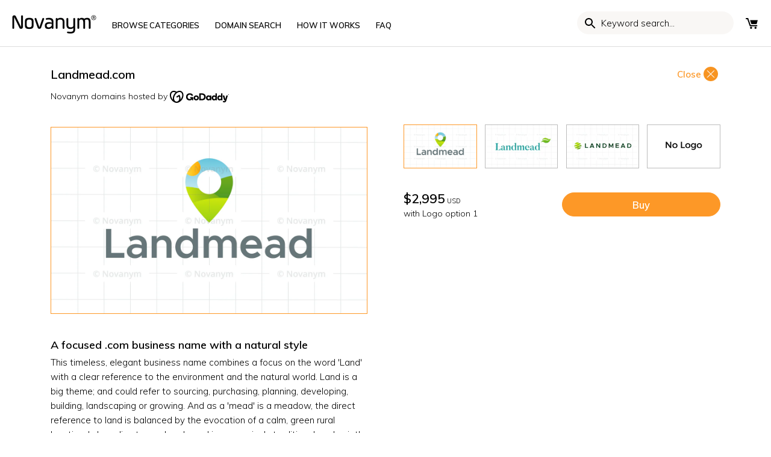

--- FILE ---
content_type: text/html; charset=utf-8
request_url: https://novanym.com/collections/clever-corporate-names/products/landmead?src=cln
body_size: 45620
content:
<!doctype html>
<html class="no-js" lang="en-GB">
<head>
  <!-- Canopy v2.7.6 -->
  <meta charset="utf-8" />
  
  <meta name="viewport" content="width=device-width,initial-scale=1.0" />
  
  <meta name="google-site-verification" content="8f5Ja0wp7Q78a30p68Zag9R9l7PNJ6KFkaIWHcWxHUI" />
  <meta name="theme-color" content="#fd9827">
  <meta http-equiv="X-UA-Compatible" content="IE=edge,chrome=1">
   
  <!-- preconnects -->
  <link rel="preconnect" href="https://cdn.shopify.com" crossorigin="">
  <link rel="preconnect" href="https://fonts.googleapis.com/" crossorigin="">
  
  <!-- Google tag (gtag.js) -->
  

  
  <link rel="shortcut icon" href="//novanym.com/cdn/shop/files/favicon-32x32_3715f463-c5e6-410f-8625-674a28dfecfc.png?v=1613686384" type="image/png" />
  
  <link rel="apple-touch-icon" href="//novanym.com/cdn/shop/t/67/assets/apple-icon-144x144.png?v=183123805294891115941730216905" />
  
  <title>
    
	  Landmead is a creative business name for sale at Novanym
    
  </title>

  
  <meta name="description" content="Landmead.com is available to buy from Novanym - the company name specialists. Unique business names, each with a perfect .com" />
  
  
  

<link
      rel="preload" as="image"
      href="//novanym.com/cdn/shop/files/Landmead-2_small.png?v=1752692257"
      imagesrcset="//novanym.com/cdn/shop/files/Landmead-2_180x.png?v=1752692257 180w,//novanym.com/cdn/shop/files/Landmead-2_220x.png?v=1752692257 220w,//novanym.com/cdn/shop/files/Landmead-2_300x.png?v=1752692257 300w,//novanym.com/cdn/shop/files/Landmead-2_360x.png?v=1752692257 360w,//novanym.com/cdn/shop/files/Landmead-2_460x.png?v=1752692257 460w,//novanym.com/cdn/shop/files/Landmead-2_540x.png?v=1752692257 540w,//novanym.com/cdn/shop/files/Landmead-2_720x.png?v=1752692257 720w,//novanym.com/cdn/shop/files/Landmead-2_900x.png?v=1752692257 900w,//novanym.com/cdn/shop/files/Landmead-2_1080x.png?v=1752692257 1080w,//novanym.com/cdn/shop/files/Landmead-2_1296x.png?v=1752692257 1296w,//novanym.com/cdn/shop/files/Landmead-2_1512x.png?v=1752692257 1512w,//novanym.com/cdn/shop/files/Landmead-2_1728x.png?v=1752692257 1728w,//novanym.com/cdn/shop/files/Landmead-2_2048x.png?v=1752692257 2048w"
      imagesizes="180vw,220vw,300vw,360vw,460vw,540vw,720vw,900vw,1080vw,1296vw,1512vw,1728vw,2048vw"
      />

  
  
  
  
<script>var currencyRate = 1; </script>
  
  


  <meta property="og:type" content="product" />
  <meta property="og:title" content="Landmead.com" />
  
  <meta property="og:image" content="http://novanym.com/cdn/shop/files/Landmead-2_600x600.png?v=1752692257" />
  <meta property="og:image:secure_url" content="https://novanym.com/cdn/shop/files/Landmead-2_600x600.png?v=1752692257" />
  
  <meta property="og:image" content="http://novanym.com/cdn/shop/files/Landmead-3_600x600.png?v=1752692257" />
  <meta property="og:image:secure_url" content="https://novanym.com/cdn/shop/files/Landmead-3_600x600.png?v=1752692257" />
  
  <meta property="og:image" content="http://novanym.com/cdn/shop/files/Landmead-1_600x600.png?v=1752692257" />
  <meta property="og:image:secure_url" content="https://novanym.com/cdn/shop/files/Landmead-1_600x600.png?v=1752692257" />
  
  <meta property="og:image" content="http://novanym.com/cdn/shop/files/No-Logo_9881c26f-3aec-43f0-9513-af453d9783f3_600x600.png?v=1752692257" />
  <meta property="og:image:secure_url" content="https://novanym.com/cdn/shop/files/No-Logo_9881c26f-3aec-43f0-9513-af453d9783f3_600x600.png?v=1752692257" />
  
  <meta property="og:price:amount" content="2,995.00" />
  <meta property="og:price:currency" content="USD" />



<meta property="og:description" content="Landmead.com is available to buy from Novanym - the company name specialists. Unique business names, each with a perfect .com" />

<meta property="og:url" content="https://novanym.com/products/landmead" />
<meta property="og:site_name" content="Novanym" />

  


  <meta name="twitter:card" content="summary">


  <meta name="twitter:title" content="Landmead.com">
  <meta name="twitter:description" content="A focused .com business name with a natural style
This timeless, elegant business name combines a focus on the word &#39;Land&#39; with a clear reference to the environment and the natural world. Land is a bi">
  <meta name="twitter:image" content="https://novanym.com/cdn/shop/files/Landmead-2_grande.png?v=1752692257">
  <meta name="twitter:image:width" content="600">
  <meta name="twitter:image:height" content="600">


  <style>
#admin-bar-iframe{position:fixed;display:none;}
.noselect{-webkit-touch-callout: none;-webkit-user-select: none;-khtml-user-select: none;-moz-user-select: none;-ms-user-select: none;user-select: none;}
body{line-height: 1.75em}
select{color:black;}
.template-index #toolbar .search{display:nne;}
#toolbar .utilities .browse{display:none}
@media screen and (max-device-width:480px){body{-webkit-text-size-adjust:none}}
*,*:before,*:after{-moz-box-sizing:border-box;-webkit-box-sizing:border-box;box-sizing:border-box;}
/* .shopify-section{opacity:0;} */
body{font-family:Muli,sans-serif;font-weight:300;font-style:normal;font-size:15px;margin:0}
[data-infinite-scroll="true"] .pagination{display:none}
p{margin:0 0 1em;}
img,iframe{max-width:100%}
img:not(.noblock){pointer-events:none}
.fade-in{opacity:0}
.rte{zoom:1;line-height:1.6em;}
.collection-header .header-text{max-width:700px;}
.search-form{display:inline-block;position:relative}
.search-form input{-moz-box-sizing:content-box;-webkit-box-sizing:content-box;box-sizing:content-box;border:1px solid transparent;background:0 0;background-color:transparent;margin-top:-1px;padding:1px 10px 0 20px;width:120px;height:38px;font:inherit;font-size:13px;width:120px;height:38px;font-size:13px;text-transform:none;line-height:38px;color:inherit;text-transform:none;-webkit-transition:all .4s;-ms-transition:all .4s;-moz-transition:all .4s;-o-transition:all .4s;transition:all .4s;-webkit-border-radius:60px;-ms-border-radius:60px;-moz-border-radius:60px;-o-border-radius:60px;border-radius:60px;}
.search-form input::-webkit-input-placeholder{font:inherit;color:inherit;opacity:1}.search-form input:-moz-placeholder{font:inherit;color:inherit;opacity:1}.search-form input::-moz-placeholder{font:inherit;color:inherit;opacity:1}.search-form input:-ms-input-placeholder{font:inherit;color:inherit;opacity:1}
#search-bar-underline .search-form.active{height:auto;padding:10px;border-top:1px #ddd solid;border-bottom:1px #ddd solid}
.custom-blocks ul li{margin-bottom:0.5em;position:relative;}
.hidden{display:none;}
.slick-dots li{position:relative;display:inline-block;height:20px;width:20px;margin:0 2px;padding:0;}
.slick-dots li button{border:0;background:none;line-height:0;font-size:0;color:transparent;padding:5px;}
.template-index #content{margin-bottom:0;}.section-heading{margin-bottom:1em;}
.product-block .image{position:relative;margin:0;}
h1, .product-title-row .product-price,.slide-overlay .line-1,.slide-overlay .line-2,#mobile-nav .nav-item, #mobile-nav .sub-nav-item, .added-notice .added-notice__price, .h1-style{font-size: 20px;}
.product-title-row{display:flex;align-items:flex-start;justify-content:space-between;}
.product-title{margin:0;padding:0;text-transform:initial;}
.container{max-width:1400px;margin:0 auto;width:90%;padding:0 20px;}
#shopify-section-header{border-bottom: 1px #ddd solid;}
.page-title{margin-top:1em;}
.template-collection .header-text h2{font-size:1.1em;margin-top:0;margin-bottom:8px;}
.sidebar-cont .sidebar{float:left;width:25%;padding-right:40px;font-size:90%;}
.show-sidebar .sidebar-cont .beside-sidebar{width:75%;float: left;}
ul.plain{padding:0;}
ul.plain li{line-height:1.2em;margin:0.5em 0;list-style:none;}
.reading-column{margin-left:auto;margin-right:auto;width:700px;max-width:100%;}
.row{zoom:1;margin-left:-20px;margin-right:-20px;}
.row:after{content:"";display:table;clear:both;}
.row.offset-end{margin-bottom:-20px;}
.column{float:left;padding-left:20px;padding-right:20px;margin-bottom:30px;}
.column.half{width:50%;}
.column.flex.max-cols-2{width:50%;}
.column.flex.max-cols-3{width:33.33333%;}
.column.flex.max-cols-4{width:25%;}
.column.flex.max-cols-5{width:20%;}
.column.flex.max-cols-6{width:16.66666%;}
.column.quarter{width:25%;}
.column.one-whole{width:100%;}
.billboard-searchbox .search-pill{color:#000}
.main-menu-link-columns{column-count:4;column-gap:80px;width:100%;}
svg{max-width:100%;height:auto}
.template-index #content>.homepage-section:first-child .slideshow-section{padding-top:0;padding-bottom:0;}
.product-block .inner .rimage-outer-wrapper:nth-of-type(2),.product-block .inner .rimage-outer-wrapper:nth-of-type(3){position:absolute;width:100%;top:0;opacity:0;}
#mega-link-browse-names,#mega-link-help-info{display:none;}
#toolbar{display:flex}
.utilities{display:inline-flex;margin:0px;padding:0px;min-width:42px;align-items:center;justify-content:flex-end}
#toolbar .utilities{list-style:none;padding-left:0;width:100%;text-align: right;}
#toolbar .utilities>li{width:auto;min-width:24px;box-sizing:content-box;text-align:center;line-height:10px}
.toolbar{text-transform:uppercase;font-size:1em;line-height:36px}
.toolbar.docked{display:none;position:fixed;left:0;top:0;width:100%;z-index:90000;background:#fff;}
.utilities li{display:inline-block;padding-left:12px;position:relative;}
.utilities .currencies{position:relative;min-width:60px;height:34px;vertical-align:top;margin-left:12px;margin-top:2px;padding-right:60px;}
.utilities .currencies .plus-currencies{position:absolute;padding:0;margin:0;line-height:2;left:0px;top:2px;}
.utilities svg{width:20px;height:20px}
.page-header{position:relative;padding:20px;}
h2{font-size:16px}
.header-control{display:flex;justify-content:space-between}
#shopify-section-header{position:sticky;top:0;background:white;z-index:101}
.main-nav{font-size:13px;}
.logo{font-size:30px;line-height:1em;}
.main-nav .logo-item{vertical-align:bottom;display:inline-block;}
.main-nav .nav-item{display:inline-block;vertical-align:bottom;height:31px;}
.main-nav .logo-item-left{margin-right:2em;}
.main-nav.align-left .nav-item.first .nav-item-link{padding-left:0;}
.main-nav .logo-item-left{margin-right: 2em;}
.main-nav ul,.main-nav li{margin:0;padding:0;list-style:none;}
.main-nav li{line-height:1.2em;}
.main-nav .nav-item .nav-item-link{display:inline-block;padding:0.8em 1em 0.6em;line-height:1.1em;color:#000;position:relative;}
.utilities .wishlist a span{display:none;}
.toolbar .toolbar-links .search-form [name="q"]{background-color:#f9f7f5;width:200px;padding:0 20px 0 40px;border:none;}
.search-form{position:relative;}
img{height:auto;vertical-align:top;}
a{font-weight:600;font-style:normal;text-decoration:none;color:inherit;}
#toolbar.toolbar{z-index:101;white-space:nowrap;}
#currency_form{display:none;}
.mobile{display:none;}
.align-center,.align-centre{text-align:center;}
svg{width:16px;height:16px;fill:#000;vertical-align:middle;transition:fill 100ms;}
.opposing-items{display:flex;width:100%;align-items:baseline;justify-content:space-between;}
#search-bar-underline{display:none;}
.slideshow [id^="block-styles-"]{padding: 4em 0;}
.slide-overlay{pointer-events:none;position:relative;top:0;left:0;width:100%;height:100%;}
.slide-overlay .inner{vertical-align:middle;display:inline-block;width:90%;padding:0 8%;}
.slide-overlay .line-1{font-size:5vw;line-height:calc(0vw + 0.57em);margin:0;text-transform:uppercase;}
.slide-overlay .line-2{padding:0;margin:1.4em 0;color:inherit;font-size:20px;}
.slide-overlay:before{content:none;display:inline-block;height:100%;vertical-align:middle}.slide-overlay .inner{vertical-align:middle;display:inline-block;width:90%;padding:0 8%}.slide-overlay.align-left .inner{text-align:left}.slide-overlay.align-left .inner{padding-right:0}
.btn{padding:10px 1.4em 9px;}
.btn:hover{cursor:pointer}
.template-index .section.announcement-bar span{display:inline-block;}
.template-index #content .section{padding:24px 0;}
.template-index #content .section.billboard-section{padding-top:0;padding-bottom:0;}
.template-index #content #name-generator .is-contained .inner .row.grid .column{display:block;}
[data-section-type="featured-collections"] .grid, [data-section-type="collection-listing"] .grid, .linked-collections .grid{display:-webkit-flex;display:flex;flex-wrap:wrap;justify-content:space-between;padding-left:10px;padding-right:10px;margin-bottom:24px;}
[data-section-type=slideshow] .container, [data-section-type=name-generator] .container{max-width:none;width:100%;padding:0;}
[data-section-type="featured-collections"] .grid .product-block.column.flex .title a, [data-section-type="collection-listing"] .grid .product-block.column.flex .title a, .linked-collections .grid .product-block.column.flex .title a{font-size:100%;line-height:1.2em;border:1px #000 solid;padding:10px 20px;color:#000;display:flex;width:100%;align-items:center;justify-content:center;transition:all 150ms ease-in-out;}
[data-section-type="featured-collections"] .grid .product-block.column.flex, [data-section-type="collection-listing"] .grid .product-block.column.flex, .linked-collections .grid .product-block.column.flex{display:flex;padding:10px 10px 0;}
[data-section-type="featured-collections"] .grid .product-block.column.flex .title, [data-section-type="collection-listing"] .grid .product-block.column.flex .title, .linked-collections .grid .product-block.column.flex .title{display:flex;width:100%;margin-bottom:5px;padding-top:0;}
#cart-summary{position:fixed;visibility:hidden;top:0;right:0;z-index:1;width:436px;height:100%;background:#fff;}
.slideshow .slick-slide{display:none}
.rimage-wrapper{width:100%;padding-top:58.82352941176471%;}
.main-img-link,.rimage-wrapper img{width:100%;}
.product-grid .product-gallery{border:1px solid #fd9827;overflow:hidden;}
.border-top,#page-footer{border-top:1px solid #ddd;}
.collection-shortlist{position:absolute;left:10px;top:-10px;display:none;}
.product-grid .product-thumbnails{width:100%;display:flex;justify-content:space-between;margin-top:-4px;}
.main-img-link{display:block;width:100%}
.mobile-toolbar{display:none;}
.rimage-wrapper{position:relative;transition:background 150ms;}
.rimage-wrapper .rimage__image {position:absolute;top:0;left:0;width:100%;height:100%;background-color:white;}
.template-index #content .section.announcement-bar, .template-product #content .section.announcement-bar{padding-top:0;padding-bottom:0;}
button:not(.wk-button-product), input[type=submit], .btn, .account-area .action_link, .giant-round-button, .big-round-button, .button{-webkit-appearance:none;display:inline-block;background:#fd9827;color:#fff;border:1px solid #fd9827;height:auto;width:auto;padding:10px 1.4em 9px;font-weight:600;font-style:normal;font-size:1.1em;vertical-align:middle;line-height:1.2em;}
input, textarea{font-size:1.1em;line-height:1.2em;color:#222;border:1px solid #bcbcbc;background:#fff;padding:10px 0.6em 9px;max-width:100%;width:432px;min-height:32px;}
.search-form button{cursor:pointer;color:inherit;position:absolute;top:40%;left:0;padding:6px 0;margin:-14px 0 0;border:none;background:transparent;}
.search-form button, .toolbar .toolbar-links .search-form.focus button{left:10px;}
.search-form button svg{width:24px;height:24px;vertical-align:top;}
.utilities .currencies{position:relative;min-width:60px;height:34px;vertical-align:top;margin-left:12px;border:1px #ddd solid;margin-top:2px;padding-right:60px;}
.flex-row{display:flex;justify-content:space-between;flex-wrap:wrap;}
.flex-2 .flex-box{width:calc(50% - 20px);}
.max-cols-2 .reading-contained{max-width:500px;}
.template-index #content .homepage-search .section{padding-top:0;padding-bottom:1em;}
.inline-input-button{display:inline-block;max-width:100%;position:relative;border:1px solid #bcbcbc;background:#fff;border-radius:60px;}
.inline-input-button button,.inline-input-button [type="submit"]{max-width:128px;position:absolute;height:auto;top:-1px;right:-2px;bottom:-1px;border-width:1px;border-radius:0 60px 60px 0;}
.inline-input-button input[type=text],.inline-input-button input[type=email]{padding-left:1.5em;padding-right:128px;height:40px;border:transparent;background:transparent;}
.homepage-search .inline-input-button input[type=text]{padding-left:16px;font-size:1.2em;padding-bottom:12px;height:44px;}
.slide-overlay.align-left .inner{padding-right:0;}
[data-section-type="featured-collections"] .grid .column, [data-section-type="collection-listing"] .grid .column, .linked-collections .grid .column{margin-bottom:0;}
.billboard-searchbox .search-form{width:100%;}
.billboard-searchbox .search-pill{position:relative;margin:-10px -20px;background:white;border-radius:20px;max-width:100%;width:360px;box-sizing:border-box;}
.billboard-searchbox [type="text"]{width:90%;font-size:16px;}
.billboard-searchbox .search-pill button{right:10px;left:auto;}
.announcement-bar p{margin-bottom:0;padding-top:0.5em;padding-bottom:0.4em;}
.utilities .mobile-toolbar,.toolbar-links .search-form{display:none}
.slick-prev, .slick-next{position:absolute;height:80px;width:80px;line-height:0;font-size:0px;background:transparent;color:transparent;top:50%;transform:translate(0, -50%);padding:0;border:none;outline:none;}
[data-section-type="featured-collection-carousel"] .slick-prev, [data-section-type="featured-collection-carousel"] .slick-slider:hover .slick-prev, [data-section-type="featured-collection-carousel"] .slick-next, [data-section-type="featured-collection-carousel"] .slick-slider:hover .slick-next{opacity:1;background-color:transparent;border-radius:100%;width:40px;height:40px;top:35%;}
#mobile-nav{visibility:hidden;}
#mobile-nav .inner{opacity:0;}
.grecaptcha-badge{display:none !important;}
.template-article .page-title{text-transform:uppercase;}
.template-collection .page-title,.template-blog .page-title h1{font-weight:600;}
.product-grid .product-gallery img,.product-grid .product-thumbnails img{object-fit:cover}
[data-section-type="featured-collection-carousel"]{background-color:#f9f7f5 !important;padding-bottom:0 !important;}
[data-section-type="featured-collection-carousel"] .opposing-items {
  display:flex;
  width:100%;
  align-items:baseline;
  justify-content:space-between;
}
[data-section-type="featured-collection-carousel"] .opposing-items:after{content:none;}
[data-section-type="featured-collection-carousel"] .slideshow{padding-bottom:20px;}
[data-section-type="featured-collection-carousel"] .product-block{padding:0 10px;}
[data-section-type="featured-collection-carousel"] .product-block .title{display:flex;justify-content:space-between;align-items:center;color:inherit;background:white;padding:8px;margin-top:0;font-weight:bold;border-top:1px black solid;font-size:1.2em;line-height:1em}
[data-section-type="featured-collection-carousel"] .product-block .title .price{margin-top:0;}
button.wk-button-product,button.wk-button-product:hover,button.wk-button-wishlist-page,button.wk-button-wishlist-page:hover{background:transparent;}
.product-price .theme-money span{font-weight:400;font-size:50%;}
#enquire-modal-container, #report-modal-container{display:none;}
.light-space-above{margin-top:1em;}
.space-below,.space-under,.product-list,.articles{margin-bottom:3.5%;}
#content{margin-bottom:3em;}
#page-footer{padding:4em 0;}
.sub-footer{border-top:1px #dddddd solid;padding-top:2em;}
.inline-row{zoom:1;margin:1em 0;}
.payment-methods .payment-icon{margin:0 0 0.75em 0.5em;width:48px;height:30px;}
.back-column.mobile a{float:none;width:100%;text-align:center;display:block;}
.main-menu-link-columns{display:grid;grid-template-rows:repeat(15, 1fr);grid-auto-flow:column;margin:0;padding:0;}
.footer-links .footer-menu .foot-link a{display:block;}
.footer-links .footer-menu{border-bottom: 1px #DDD solid;}
.footer-links .footer-menu > a{border-top:1px #DDD solid;font-weight:700;position: relative;display:block;padding:8px 0;}
.footer-links .footer-menu > a.has-submenu:after{content:"+";position:absolute;right:0px;pointer-events:none;font-weight:bold;transform:rotate(0.1deg);transition:transform 0.1s ease-in-out;}
.footer-links .footer-menu > a.has-submenu.submenu-open:after{transform: rotate(-45deg);}
.foot-link{padding-bottom:16px;font-size:13px;}
.foot-link a{padding: 2px 0;}
.payment-methods{width:50%;max-width:478px;}
.footer-links .footer-menu .foot-link a{padding:2px 0}
.slideshow .product-block{padding:0 20px;font-size:80%}
#enquire-modal-container .enquire-modal-contain .enquire-modal .enquire-modal-content #contact_form textarea{height:130px;max-height:130px;}
.post_monthly_note{
  text-align:center;
  width:100%;
  display:inline-block;
  color:#46b3ce;
  margin-top:12px;
}

[data-section-type="featured-collection-carousel"] .theme-money span{display:none}
[data-section-type="featured-collection-carousel"] .opposing-items .left{padding-top:0}
.opposing-items .left{float:left;padding-top:5px;margin-bottom:10px}
[data-section-type=featured-collection-carousel] a{color:#fd9827}
.billboard-section .line-3{width:100%;}
.search-form input{font:inherit}
.master-nav a{font-size:24px;margin:1em 0;color:white}
@keyframes message_received{
0%{height:0px;padding:0px 0px}
100%{height:40px;padding:10px 0px}
}
.message-received{background-color:black;color:white;text-align:center;padding:10px 20px;animation-name:message_received;animation-duration:1s;animation-iteration-count:1;}
.message-received p{margin:0}
.select-action-point{position:relative}.select-action-point:after{content:"";display:block;position:absolute;width:6px;height:6px;right:1px;top:6px;border-right:1px black solid;border-bottom:1px black solid;transform:rotate(45deg)}.select-action-point select{font-family:inherit;font-weight:600;-webkit-appearance:none;background:none;border:none;padding:8px 24px 8px 0;border-bottom:1px black solid;border-radius:0}

.icon-fix svg{width:21px;height:21px;vertical-align:middle;position:relative;top:-2px;margin-right:4px;}
.billboard-section .line-2.tight-to-line-3{margin-bottom:1em}

h2{margin:16px 0}h3{margin:12px 0}
.product-block .title{margin-bottom:8px}
.splide__list{display:flex;}
@keyframes splide-loading{0%{transform:rotate(0)}to{transform:rotate(1turn)}}.splide__container{position:relative;box-sizing:border-box}.splide__list{margin:0!important;padding:0!important;width:-webkit-max-content;width:max-content;will-change:transform}.splide.is-active .splide__list{display:flex}.splide__pagination{display:inline-flex;align-items:center;width:95%;flex-wrap:wrap;justify-content:center;margin:0}.splide__pagination li{list-style-type:none;display:inline-block;line-height:1;margin:0}.splide,.splide__slide{position:relative;outline:none}.splide__slide{box-sizing:border-box;list-style-type:none!important;margin:0;flex-shrink:0}.splide__slide img{vertical-align:bottom}.splide__slider{position:relative}.splide__spinner{position:absolute;top:0;left:0;right:0;bottom:0;margin:auto;display:inline-block;width:20px;height:20px;border-radius:50%;border:2px solid #999;border-left-color:transparent;animation:splide-loading 1s linear infinite}.splide__track{position:relative;z-index:0;overflow:hidden}.splide--draggable>.splide__track>.splide__list>.splide__slide{-webkit-user-select:none;user-select:none}.splide--fade>.splide__track>.splide__list{display:block}.splide--fade>.splide__track>.splide__list>.splide__slide{position:absolute;top:0;left:0;z-index:0;opacity:0}.splide--fade>.splide__track>.splide__list>.splide__slide.is-active{position:relative;z-index:1;opacity:1}.splide--rtl{direction:rtl}.splide--ttb>.splide__track>.splide__list{display:block}.splide--ttb>.splide__pagination{width:auto}.splide__arrow{position:absolute;z-index:1;top:50%;transform:translateY(-50%);width:2em;height:2em;border-radius:50%;display:flex;align-items:center;justify-content:center;border:none;padding:0;opacity:.7;background:#ccc}.splide__arrow svg{width:1.2em;height:1.2em}.splide__arrow:hover{cursor:pointer;opacity:.9}.splide__arrow:focus{outline:none}.splide__arrow--prev{left:1em}.splide__arrow--prev svg{transform:scaleX(-1)}.splide__arrow--next{right:1em}.splide__pagination{position:absolute;z-index:1;bottom:.5em;left:50%;transform:translateX(-50%);padding:0}.splide__pagination__page{display:inline-block;width:8px;height:8px;background:#ccc;border-radius:50%;margin:3px;padding:0;transition:transform .2s linear;border:none;opacity:.7}.splide__pagination__page.is-active{transform:scale(1.4);background:#fff}.splide__pagination__page:hover{cursor:pointer;opacity:.9}.splide__pagination__page:focus{outline:none}.splide__progress__bar{width:0;height:3px;background:#ccc}.splide--nav>.splide__track>.splide__list>.splide__slide{border:3px solid transparent}.splide--nav>.splide__track>.splide__list>.splide__slide.is-active{border-color:#000}.splide--nav>.splide__track>.splide__list>.splide__slide:focus{outline:none}.splide--rtl>.splide__arrows .splide__arrow--prev,.splide--rtl>.splide__track>.splide__arrows .splide__arrow--prev{right:1em;left:auto}.splide--rtl>.splide__arrows .splide__arrow--prev svg,.splide--rtl>.splide__track>.splide__arrows .splide__arrow--prev svg{transform:scaleX(1)}.splide--rtl>.splide__arrows .splide__arrow--next,.splide--rtl>.splide__track>.splide__arrows .splide__arrow--next{left:1em;right:auto}.splide--rtl>.splide__arrows .splide__arrow--next svg,.splide--rtl>.splide__track>.splide__arrows .splide__arrow--next svg{transform:scaleX(-1)}.splide--ttb>.splide__arrows .splide__arrow,.splide--ttb>.splide__track>.splide__arrows .splide__arrow{left:50%;transform:translate(-50%)}.splide--ttb>.splide__arrows .splide__arrow--prev,.splide--ttb>.splide__track>.splide__arrows .splide__arrow--prev{top:1em}.splide--ttb>.splide__arrows .splide__arrow--prev svg,.splide--ttb>.splide__track>.splide__arrows .splide__arrow--prev svg{transform:rotate(-90deg)}.splide--ttb>.splide__arrows .splide__arrow--next,.splide--ttb>.splide__track>.splide__arrows .splide__arrow--next{top:auto;bottom:1em}.splide--ttb>.splide__arrows .splide__arrow--next svg,.splide--ttb>.splide__track>.splide__arrows .splide__arrow--next svg{transform:rotate(90deg)}.splide--ttb>.splide__pagination{display:flex;flex-direction:column;bottom:50%;left:auto;right:.5em;transform:translateY(50%)}
.splide--slide{position:relative}.splide{margin-bottom:30px}.splide__pagination{margin:1em 0;bottom:8px}
button.splide__pagination__page{padding:6px;margin:0 6px;background:#717373;border:none;opacity:.25}
button.splide__pagination__page.is-active{background:#717373;transform:none;opacity:.75}
.product-block-lite .price{font-weight:300;text-align:center;color:#000;margin-top:8px}
[class*="element-landing"] .faq-accordions h3{margin-top:1em;margin-bottom:1em}
[class*="element-landing"] .billboard-searchbox{max-width:100%}
.landing-page-faqs .rte{margin-top:0;border-top:none}
button{font-family:inherit;font-weight:600}
.template-index .custom-blocks .grid .column{margin-bottom:0;margin-top:8px;}

#enquire-modal-container .enquire-modal-contain .enquire-modal .enquire-modal-content form#contact_form input[type=email], #enquire-modal-container .enquire-modal-contain .enquire-modal .enquire-modal-content form#contact_form input[type=text], #enquire-modal-container .enquire-modal-contain .enquire-modal .enquire-modal-content form#contact_form textarea{
border:1px solid #d9d9d9 !important;box-shadow:none !important;
}

.browse-grid{display:inline-grid;grid-gap:2px;grid-template-columns:repeat(2,1fr);width:24px;height:24px;box-sizing:border-box;}
.browse-box{display:block;border:2px black solid;}
.logo-nav{padding-top:5px}
.line-3{font-size:1.4em}.line-3 .btn{font-size:90%;border-radius:60px;}

[class*="element-landing"] .landing-page-faqs .rte ul{list-style-type:none;padding-left:20px}
[class*="element-landing"] .landing-page-faqs .rte li{position:relative}
[class*="element-landing"] .landing-page-faqs .rte ul li:before{content:"";display:block;position:absolute;top:8px;left:2px;width:6px;height:6px;border-radius:100%;margin-right:12px;margin-left:-20px;background-color:#fd9827;}
[class*="element-landing"] .product-faqs>p.submenu-open:after{transform:rotate(45deg)}
[class*="element-landing"] [data-section-type="featured-reading-text"] + [data-section-type="featured-reading-text"] { padding-top: 0; }
[class*="element-landing"] .slide-overlay .line-2 { margin-bottom: 0.5em }
[class*="element-landing"] #content section.billboard-section:first-of-type{padding-top:0;padding-bottom:0}
[class*="element-landing"] #content section.billboard-section h2{font-size:24px}
[class*="element-landing"] #content section.billboard-section h3{font-size:20px}
@media screen and (max-width: 479px){
[class*="element-landing"] .billboard-section .slide-overlay{min-height:240px;height:auto}
}

.has-product-data{
  position:relative;
}
.has-product-data:before,.has-product-data:after{
}
.has-product-data:before{
  content:attr(data-product-title);
}
.has-product-data:after{
  content:attr(data-product-price);
  font-weight: 300;
  font-size: 13px;
}
.align-centre .billboard-searchbox .search-pill{margin:auto}

.cats-grid{display:grid;grid-template-columns:repeat(6,1fr);grid-gap:20px;}
.cats-grid a{border-radius:60px;padding:10px 20px;border:1px black solid;display:flex;align-items:center;justify-content:center;transition:background 0.1s ease-in-out,color 0.1s ease-in-out;}
.cats-grid a:hover{background:black;color:white;}
@media (max-width: 1250px) {
.cats-grid{grid-template-columns:repeat(4,1fr);}
.main-nav .nav-item .nav-item-link{padding:0.8em 0.7em 0.6em}
}


@media (max-width: 1250px) {
[data-section-type="featured-collections"] .column.flex.max-cols-6{width:25%;}
}
@media (max-width: 960px) {
[data-section-type="featured-collections"] .column.flex.max-cols-6{width:33.3%;}
}

@media (max-width: 767px) {
.cats-grid{grid-template-columns:repeat(2,1fr);}
[data-section-type="featured-collections"] .column.flex.max-cols-6{width:50%;}
}
@media (max-width: 479px) {
.cats-grid{grid-template-columns:1fr;grid-gap:0;}
.cats-grid a{border:none;border-radius:0;border-top:1px #ddd solid;justify-content:flex-start;margin-left:-15px;width:calc(100% + 30px);position:relative;}
.cats-grid a:after{content:"";position:absolute;top:15px;right:15px;display:block;width:12px;height:12px;border-top:2px #ddd solid;border-right:2px #ddd solid;transform:rotate(45deg);}
}


/*   .page-header * {border:1px rebeccapurple dotted;} */
@media screen and (min-width: 1400px){
[id^="shopify-section-homepage-emulator"] .section,.template-index #content .section{padding-top:1.75em;padding-bottom:1.75em;}
[id^="shopify-section-homepage-emulator"] .section.slideshow-section{padding-top:0;padding-bottom:0;}
}
@media only screen and (min-width: 1000px){
.toolbar-links .search-form{display:inline-block;}
.utilities li.search{display:none;}
}
@media(min-width:480px){
.products-section .splide__slide{width:350px}
}

@media(max-width:959px){
.slide-overlay .line-2{font-size:1.26667em;}
h2{font-size:1.33333em}
}
@media (max-width: 900px){
.row{margin-left:-15px;margin-right:-15px}
}
@media(max-width:767px){
.mobile{display:block;}
.utilities .mobile-toolbar{display:inline-block}
.container{width:100%;padding-left:15px;padding-right:15px;}
.column.half,.column.third,.column.two-thirds,.column.quarter,.column.fifth,.column.four-fifths,.column.flex.max-cols-2{width:100%;}
.desktop{display:none !important;}
.mobile-toolbar{display:inline-block;}
.slide-overlay .inner .line-1{line-height:0.6em;font-size: 4em;}
.toolbar-social,.toolbar-links{display:none;}
.utilities li{padding-left:16px}
.utilities svg {width:24px;height:24px;}
.page-header{padding:10px 20px} 
.column.flex.min-cols-1{width:100%;clear:left;}
#shopify-section-product-about .container > h2 + div, #shopify-section-product-what-you-get .container > h2 + div, #shopify-section-product-what-next .container > h2 + div, #shopify-section-product-domain-transfer .container > h2 + div, #shopify-section-product-faqs .container > h2 + div{display:none;}
.payment-methods .payment-icon{margin:0 0.5em 0.75em 0;}
#page-footer{text-align:center;}
.payment-methods{width:100%;max-width:100%;}
[data-section-type="name-generator"] .grid .column{margin-bottom:10px;}
[data-section-type="name-generator"] .grid .column:last-child{margin-top:20px;}
[data-section-type="name-generator"] .select-action-point select{padding-bottom:6px;}
}
#toolbar .toolbar-label{display:none}
@media screen and (max-width:640px){
#block-styles-1478797384865-0 .slide-overlay .line-1{line-height:calc(0vw + 0.45em);}
}
@media screen and (max-width:540px){
  .logo.align-center{text-align:left;}
  .logo-nav{width:40%;padding-top:0}
  .header-control{margin:5px 0 2px}
  #toolbar.toolbar{width:60%}
  #toolbar .utilities .cart{display:none}
  #toolbar .utilities .browse{display:inline-block}
  #toolbar a{position:relative}
  #toolbar a:hover{color:inherit}
  #toolbar a:hover svg{fill:initial}
  #toolbar .toolbar-label{
    font-size:10px;
    text-align:center;
    text-transform:none;
    line-height:1em;
    display: inline-block;
    margin-top: 5px;
  }
  .logo img{margin-top:7px}
  .footer-links .footer-menu a{padding-left:20px;padding-right:20px;}
  .footer-links .links-column:first-child{margin-bottom: 0;}
  .footer-links .links-column:first-child .footer-menu{border-bottom:none;}
  .footer-links .footer-menu .foot-link a{padding: 2px 20px;}
  .footer-links .footer-menu>a.has-submenu:after{right:20px;}
  .footer-links .footer-menu .foot-link a{padding:2px 20px;}
  .slide-overlay .line-3{display:flex;text-align:center;justify-content:space-between;}
  .product-block-lite .price{font-size:1em;margin-top:0}
}
@media screen and (max-width:479px){
  [data-section-type="featured-collections"] .grid .product-block.column.flex, [data-section-type="collection-listing"] .grid .product-block.column.flex, .linked-collections .grid .product-block.column.flex{width:50%;display:flex;padding:10px 10px 0;}
  [data-section-type="featured-collection-carousel"] .slideshow{
    display:flex;
    overflow:auto;
    padding-bottom:24px;
    padding-top:10px !important;
    padding-right:20px;
  }
  [data-section-type="featured-collection-carousel"] .slideshow .product-block .title{font-size:1.2em}
  [data-section-type="featured-collection-carousel"] .slideshow .product-block{width:70vw;flex-shrink:0;padding-right:0;}
  [data-section-type="featured-collection-carousel"] .slideshow .product-block:last-child {padding-right:10px;width:calc(70vw + 10px);}
  [data-section-type="featured-collection-carousel"] .slideshow img{width:70vw;}
  section.collections-section .grid .product-block.flex.column {
    width: 100%;
    padding: 0;
    border-bottom: 1px #ddd solid;
    margin: 0 -10px;
    width: calc(100% + 20px);
  }
  section.collections-section .grid .product-block.flex.column:first-child{border-top:1px #ddd solid;}
  section.collections-section .grid .product-block.flex.column .title{margin-bottom:0;}
  section.collections-section .grid .product-block.flex.column .title a {
    border-radius: 0;
    border: none;
    text-align: left;
    display: block;
    padding: 12px 15px;
    font-size: 110%;
    position: relative;
  }
  section.collections-section .grid .product-block.flex.column .title a:after {
    content: "";
    position: absolute;
    top: 15px; right: 15px;
    display: block;
    width: 12px; height: 12px;
    border-top: 2px #ddd solid;
    border-right: 2px #ddd solid;
    transform: rotate(45deg);
  }
  .billboard-section .slide-overlay{height:240px}
  .splide{margin-bottom:0}
}
@media (max-width: 374px) {
  [data-section-type="featured-collection-carousel"] .opposing-items{display:block;margin-bottom:1.25em;}
  [data-section-type="featured-collection-carousel"] .opposing-items>*{float:none;width:100%;text-align:center;display:block;}
}
@media(max-width:364px){
.utilities li{padding-left:12px;}
.page-header{padding:10px 12px;}
.billboard-searchbox .search-pill{width:320px;}
}
@keyframes working{
  0%{transform:rotate(0deg);}
  100%{transform:rotate(360deg);}
}
.enquire-btn-container.working{
  position:relative;
}
.enquire-btn-container.working:before{
  content:"";
  display:block;
  width:20px;height:20px;
  border:2px white solid;
  border-right-color:transparent;
  position:absolute;
  top:10px;left:10px;
  border-radius:100%;
  animation-name:working;
  animation-iteration-count:infinite;
  animation-duration:1s;
  animation-timing-function:linear;
}
.enquire-btn-container.working .button{
  padding-left:40px;
  background-color:#CCC;
  border-color:#CCC;
  pointer-events:none;
}
.btn.alt,.btn.alt:hover,.btn.alt:active,.btn.alt:focus{
  width:100%;
  border-radius:60px;
  background-color:#46b3ce;
  border-color:#46b3ce;
  color:#ffffff;
}
.btn.simple{border:none;background:transparent;color:#fd9827;padding:0;font-size:15px;font-weight:600}
.btn.simple:hover{background:transparent;color:#fd9827;border:none;text-decoration:none;cursor:pointer;}
#pay-monthly-modal-container {
    display: none;
}

#pay-monthly-modal-container .pay-monthly-modal-overlay {
    position: fixed;
    top: 0;
    left: 0;
    width: 100%;
    height: 100%;
    z-index: 51;
    background: rgba(0, 0, 0, 0.6);
}

#pay-monthly-modal-container .pay-monthly-modal-contain {
  position: fixed;
  width: 100%;
  height: 100%;
  top: 0;
  left: 0;
  z-index: 52;
  display: -webkit-box;
  display: -ms-flexbox;
  display: flex;
  overflow: auto;
  -webkit-box-orient: vertical;
  -webkit-box-direction: normal;
  -ms-flex-direction: column;
  flex-direction: column;
  -webkit-box-pack: center;
  -ms-flex-pack: center;
  justify-content: center;
  -webkit-box-align: center;
  -ms-flex-align: center;
  align-items: center;
  -ms-flex-line-pack: center;
  align-content: center;
}

#pay-monthly-modal-container .pay-monthly-modal-contain .pay-monthly-modal{display:block;width:100%;max-width:500px;height:auto;position:relative;z-index:100;background:white;}

#pay-monthly-modal-container .pay-monthly-modal-contain .pay-monthly-modal .pay-monthly-modal-content {
    padding: 40px 40px 30px 40px;
}

#pay-monthly-modal-container .pay-monthly-modal-contain .pay-monthly-modal .pay-monthly-modal-content .pay-monthly-product-name {
  margin-top:0;
  padding-bottom: 20px;
}


#pay-monthly-modal-container .pay-monthly-modal-contain .pay-monthly-modal .pay-monthly-btn-container {
    width: 100%;
    display: inline-block;
    margin-top:20px;
}

#pay-monthly-modal-container .pay-monthly-modal-contain .pay-monthly-modal .pay-monthly-modal-content #contact_form .button {
    font-size: 16px;
}

@media only screen and (max-width: 767px) {
  #pay-monthly-modal-container .pay-monthly-modal-contain .pay-monthly-modal{width:90%;}
  #pay-monthly-modal-container .pay-monthly-modal-contain .pay-monthly-modal .pay-monthly-modal-content #contact_form .button{width:100%;}
  #pay-monthly-content-wrapper{max-height:40vh;overflow:auto;}
  .payment-and-quantity__add{width:100%;display:block;}
  .post_monthly_note{width:200%;transform:translateX(-50%);text-align:right;}
  .form-functions--wrapper{overflow:hidden;}
}


#pay-monthly-close-button {
    position: absolute;
    top: 15px;
    right: 15px;
    color: #000;
    font-size: 30px;
    cursor: pointer;
}

#pay-monthly-modal-container .embedded_enquiry{
  text-align:center;
  margin-top:24px;
  margin-bottom:0;
}
#pay-monthly-modal-container .embedded_enquiry a, #pay-monthly-modal-container .embedded_enquiry .simple{
  font-weight: 400;
  font-size:1em;
}
.product-title--container p{margin-bottom:0;margin-top:1em;font-size:14px;}
.inline-logo--wrapper svg{height:20px;width:auto;}
.pay-monthly-vendor-logo{margin-bottom:2em}
.pay-monthly-vendor-logo svg{width:auto;height:32px;}


</style>

  
  <style>
b,strong{font-weight:600}
.product-faqs div a{color:#F79422}
.product-faqs div path{fill:#F79422}
.product-title{font-size:20px;}.form-functions--wrapper{display:flex;align-items:center;flex-wrap:wrap;}.form-functions--wrapper .payment-and-quantity{width:50%;order:1;margin-bottom:0;}
.form-functions--wrapper .product-price{display:flex;flex-direction:column;width:50%;font-size:14px;}.form-functions--wrapper .currency{order:2;width:100%;font-size:14px;}
.product-grid .product-thumbnails .thumbnail{width:calc(25% - 10px);border:1px solid #bcbcbc;overflow:hidden;}.product-grid .product-description{display:none;}
.product-grid .product-thumbnails .thumbnail.active{border-color:#fd9827;}.product-grid{display:grid;grid-gap:16px;padding-top:5px;}.product-form .original-selector{display:none;}
.template-product .theme-money{font-size:21px;}.form-functions--wrapper .currency p{margin:1em 0 0;}.text-is-dropdown .currency_picker{position:absolute;opacity:0;}
button.wk-button-product{display:flex;border:none;}.product-functions{padding:0;list-style-type:none;width:100%;border-top:1px #dddddd solid;padding-top:15px;margin-bottom:10px;}
.product-functions li{margin-bottom:0.5em;font-size:14px;font-weight:200;height:20px;}.form-functions--wrapper .payment-and-quantity .payment-and-quantity__add #add{width:100%;border-radius:60px;}
#shopify-section-product-faqs, #shopify-section-product-related{padding-top:40px;}.related-collections{padding:0;list-style-type:none;line-height:3em;}
#shopify-section-product-related a {background-color:#ede8e8;color:#000000;border-color:#ede8e8;}.product-title{height:23px;}
#shopify-section-product-related a{font-size:100%;line-height:1.2em;padding:10px 20px;color:#000;display:inline-flex;width:auto;align-items:center;justify-content:center;transition:all 150ms ease-in-out;border-radius:60px;}
#shopify-section-product-related a:hover{background-color:#000;color:white;}.payment-methods { width: 50%; max-width: 478px; }#shopify-section-product-domain-transfer .container *,#shopify-section-product-faqs .container * {max-width:700px;line-height:1.6em;}
.product-info-flex{display:flex;text-align:center;}.product-info-wrapper{margin:2em 0;padding:2em 0;}.product-info-flex div{font-size:1.1em;line-height:1.5em;padding:0 1.5em;}
.product-info-flex div svg{width:60px;height:60px;margin:1em 0;}.template-product .theme-money{font-size:21px;font-weight:600;white-space:nowrap;}#shopify-section-product-what-you-get, #shopify-section-product-about{padding-top:40px;}
.product-functions .shortlist button.wk-button-product .wk-label{font-size:14px;color:#000;font-weight:200;font-family:Muli,sans-serif;margin-top:2px}.back_link{margin:0;color:#fd9827;flex-shrink:0;}
.shortlist button.wk-button-product .wk-icon svg path{fill:#000;fill-opacity:1;stroke:#000;}.product-functions li .wk-icon, .product-functions li svg{margin-right: 4px !important;}
button.wk-button-product .wk-icon svg{width:100%;height:100%;}.shortlist button.wk-button-product .wk-icon{width:18px !important;height:18px !important;}
button.wk-button-product{width:auto;height:auto;background:none;border:none;line-height:normal;cursor:pointer;color:#666666;background:rgba(0, 0, 0, 0);display:flex;align-items:center;justify-content:flex-start;flex-direction:row;margin:18px 0 0 0 !important;padding:0;border:none;border-radius:0;vertical-align:bottom;}
.product-functions li{font-size: 14px;}.product-functions li a{font-family:Muli,sans-serif;font-weight:200;}
.template-product .product-description h2{font-size:1.2em;margin-top:0;margin-bottom:0.3em;}
#shopify-section-product-what-next svg *{fill:#F79422}
.product-functions .shortlist button.wk-button-product:hover .wk-label{color:#F79422}
.product-functions .shortlist button.wk-button-product:hover .wk-icon svg *{fill:#F79422;stroke:#F79422}
.back_link svg{vertical-align:middle;width:24px;height:24px;position:relative;top:-2px;margin-right:4px}
#search-bar-underline .search-form{position:absolute;top:100%;left:0;right:0;background-color:#fff;z-index:1010;padding:0;height:0;overflow:hidden;transition:all .15s ease-in-out}
.search-form{display:inline-block;position:relative}
button.secondary{width:100%;color:#fd9827;background:white;border:2px #fd9827 solid;border-radius:60px;}
button.secondary:hover{color:#e06934;border-color:#e06934;}
.spaced-above{margin-top:20px}
.form-functions--wrapper{align-items:flex-start}

.product-gallery .main{position:relative;}
.collection-shortlist button.wk-button-product .wk-label{display:none;}
@media (min-width: 1025px){.product-block:hover .collection-shortlist button.wk-button-product .wk-icon svg path, .product-gallery:hover .collection-shortlist button.wk-button-product .wk-icon svg path{stroke:#fd9827;}}
button.wk-button-product .wk-icon svg path{fill:#fd9827;stroke:#fd9827;}
.product-block .collection-shortlist, .product-gallery .collection-shortlist{display:block;z-index:1;position:absolute;left:10px;top:-10px;}
button.wk-button-product .wk-icon{display:inline-block;position:relative;top:2px;margin:0;padding:0;width:20px;height:20px;box-sizing:border-box;}
.collection-shortlist button.wk-button-product .wk-icon svg{width:20px;height:20px;}
.product-block .collection-shortlist button.wk-button-product .wk-icon svg path, .product-gallery .collection-shortlist button.wk-button-product .wk-icon svg path {stroke:#ccc;transition:all .1s ease-in-out;stroke-width:40;}
@media (min-width: 1025px){.product-block:hover .collection-shortlist button.wk-button-product .wk-icon svg path, .product-gallery:hover .collection-shortlist button.wk-button-product .wk-icon svg path{stroke:#fd9827;}}



#shopify-section-product-what-you-get svg{width:32px;height:32px;float:left;margin-right:12px;}
#shopify-section-product-what-you-get p{margin-left:44px;}
#shopify-section-product-what-you-get h5{font-size:1.1em;}
h3, .product-block .price .amount, h4, blockquote, .cart-summary-subtotal .amount, h5, h6{font-family:Muli, sans-serif;font-weight:600;font-style:normal;line-height:1.4em;padding:0 0 0.2em;color:black;margin:0;}
.template-product .section.announcement-bar span{display:inline-block;}

@media (min-width: 768px){
#shopify-section-product-about{display:none;}.product-grid .product-description{display:block;grid-column:1 / 2;}
.product-grid{grid-template-columns:repeat(2, 1fr);grid-gap:40px 60px;padding-top:20px;}
.product-grid .product-title-row{grid-row:1;grid-column:1 / 3;}.product-grid .product-thumbnails{grid-column:2 / 3;grid-row:2;}
.product-grid .product-form{grid-column:2 / 3;grid-row: 3 / 5;}.product-grid .product-gallery{grid-column:1 / 2;grid-row:2 / 4;}
.product-functions li{margin-bottom:1em;}.template-product .section.announcement-bar span{padding:0.2em;}
}

@media (max-width: 767px) {
#shopify-section-product-announcement{margin-bottom:2em;}
#shopify-section-product-about, #shopify-section-product-what-you-get, #section-product-what-next, #shopify-section-product-what-next, #shopify-section-product-domain-transfer, #shopify-section-product-faqs {margin-top:0;padding-top:0;border-top:none;border-bottom:1px #dddddd solid;}  
#shopify-section-product-about .container > h2, #shopify-section-product-what-you-get .container > h2, #shopify-section-product-what-next .container > h2, #shopify-section-product-domain-transfer .container > h2, #shopify-section-product-faqs .container > h2 {line-height:inherit;padding-bottom:0;font-size:16px;position:relative;}  
.payment-methods{width:100%;max-width:100%;}
#section-product-what-next{margin-bottom:0;padding-bottom:0;border-bottom:none}
.product-info-container{padding-right:0}
.spaced-above{margin-top:10px}
.back_link svg{margin-right:0}
}

@media (max-width: 380px) {
#shopify-section-product-related a{width:100%;display:flex;padding:10px 8px;text-align:center;line-height:1.2em;margin-bottom:8px;}
}
.form-functions--wrapper .currency{display:none}
</style>

  
  
  
  
  
  
  
<link rel="canonical" href="https://novanym.com/products/landmead">
<link href="https://monorail-edge.shopifysvc.com" rel="dns-prefetch">
<script>(function(){if ("sendBeacon" in navigator && "performance" in window) {try {var session_token_from_headers = performance.getEntriesByType('navigation')[0].serverTiming.find(x => x.name == '_s').description;} catch {var session_token_from_headers = undefined;}var session_cookie_matches = document.cookie.match(/_shopify_s=([^;]*)/);var session_token_from_cookie = session_cookie_matches && session_cookie_matches.length === 2 ? session_cookie_matches[1] : "";var session_token = session_token_from_headers || session_token_from_cookie || "";function handle_abandonment_event(e) {var entries = performance.getEntries().filter(function(entry) {return /monorail-edge.shopifysvc.com/.test(entry.name);});if (!window.abandonment_tracked && entries.length === 0) {window.abandonment_tracked = true;var currentMs = Date.now();var navigation_start = performance.timing.navigationStart;var payload = {shop_id: 7266249,url: window.location.href,navigation_start,duration: currentMs - navigation_start,session_token,page_type: "product"};window.navigator.sendBeacon("https://monorail-edge.shopifysvc.com/v1/produce", JSON.stringify({schema_id: "online_store_buyer_site_abandonment/1.1",payload: payload,metadata: {event_created_at_ms: currentMs,event_sent_at_ms: currentMs}}));}}window.addEventListener('pagehide', handle_abandonment_event);}}());</script>
<script id="web-pixels-manager-setup">(function e(e,d,r,n,o){if(void 0===o&&(o={}),!Boolean(null===(a=null===(i=window.Shopify)||void 0===i?void 0:i.analytics)||void 0===a?void 0:a.replayQueue)){var i,a;window.Shopify=window.Shopify||{};var t=window.Shopify;t.analytics=t.analytics||{};var s=t.analytics;s.replayQueue=[],s.publish=function(e,d,r){return s.replayQueue.push([e,d,r]),!0};try{self.performance.mark("wpm:start")}catch(e){}var l=function(){var e={modern:/Edge?\/(1{2}[4-9]|1[2-9]\d|[2-9]\d{2}|\d{4,})\.\d+(\.\d+|)|Firefox\/(1{2}[4-9]|1[2-9]\d|[2-9]\d{2}|\d{4,})\.\d+(\.\d+|)|Chrom(ium|e)\/(9{2}|\d{3,})\.\d+(\.\d+|)|(Maci|X1{2}).+ Version\/(15\.\d+|(1[6-9]|[2-9]\d|\d{3,})\.\d+)([,.]\d+|)( \(\w+\)|)( Mobile\/\w+|) Safari\/|Chrome.+OPR\/(9{2}|\d{3,})\.\d+\.\d+|(CPU[ +]OS|iPhone[ +]OS|CPU[ +]iPhone|CPU IPhone OS|CPU iPad OS)[ +]+(15[._]\d+|(1[6-9]|[2-9]\d|\d{3,})[._]\d+)([._]\d+|)|Android:?[ /-](13[3-9]|1[4-9]\d|[2-9]\d{2}|\d{4,})(\.\d+|)(\.\d+|)|Android.+Firefox\/(13[5-9]|1[4-9]\d|[2-9]\d{2}|\d{4,})\.\d+(\.\d+|)|Android.+Chrom(ium|e)\/(13[3-9]|1[4-9]\d|[2-9]\d{2}|\d{4,})\.\d+(\.\d+|)|SamsungBrowser\/([2-9]\d|\d{3,})\.\d+/,legacy:/Edge?\/(1[6-9]|[2-9]\d|\d{3,})\.\d+(\.\d+|)|Firefox\/(5[4-9]|[6-9]\d|\d{3,})\.\d+(\.\d+|)|Chrom(ium|e)\/(5[1-9]|[6-9]\d|\d{3,})\.\d+(\.\d+|)([\d.]+$|.*Safari\/(?![\d.]+ Edge\/[\d.]+$))|(Maci|X1{2}).+ Version\/(10\.\d+|(1[1-9]|[2-9]\d|\d{3,})\.\d+)([,.]\d+|)( \(\w+\)|)( Mobile\/\w+|) Safari\/|Chrome.+OPR\/(3[89]|[4-9]\d|\d{3,})\.\d+\.\d+|(CPU[ +]OS|iPhone[ +]OS|CPU[ +]iPhone|CPU IPhone OS|CPU iPad OS)[ +]+(10[._]\d+|(1[1-9]|[2-9]\d|\d{3,})[._]\d+)([._]\d+|)|Android:?[ /-](13[3-9]|1[4-9]\d|[2-9]\d{2}|\d{4,})(\.\d+|)(\.\d+|)|Mobile Safari.+OPR\/([89]\d|\d{3,})\.\d+\.\d+|Android.+Firefox\/(13[5-9]|1[4-9]\d|[2-9]\d{2}|\d{4,})\.\d+(\.\d+|)|Android.+Chrom(ium|e)\/(13[3-9]|1[4-9]\d|[2-9]\d{2}|\d{4,})\.\d+(\.\d+|)|Android.+(UC? ?Browser|UCWEB|U3)[ /]?(15\.([5-9]|\d{2,})|(1[6-9]|[2-9]\d|\d{3,})\.\d+)\.\d+|SamsungBrowser\/(5\.\d+|([6-9]|\d{2,})\.\d+)|Android.+MQ{2}Browser\/(14(\.(9|\d{2,})|)|(1[5-9]|[2-9]\d|\d{3,})(\.\d+|))(\.\d+|)|K[Aa][Ii]OS\/(3\.\d+|([4-9]|\d{2,})\.\d+)(\.\d+|)/},d=e.modern,r=e.legacy,n=navigator.userAgent;return n.match(d)?"modern":n.match(r)?"legacy":"unknown"}(),u="modern"===l?"modern":"legacy",c=(null!=n?n:{modern:"",legacy:""})[u],f=function(e){return[e.baseUrl,"/wpm","/b",e.hashVersion,"modern"===e.buildTarget?"m":"l",".js"].join("")}({baseUrl:d,hashVersion:r,buildTarget:u}),m=function(e){var d=e.version,r=e.bundleTarget,n=e.surface,o=e.pageUrl,i=e.monorailEndpoint;return{emit:function(e){var a=e.status,t=e.errorMsg,s=(new Date).getTime(),l=JSON.stringify({metadata:{event_sent_at_ms:s},events:[{schema_id:"web_pixels_manager_load/3.1",payload:{version:d,bundle_target:r,page_url:o,status:a,surface:n,error_msg:t},metadata:{event_created_at_ms:s}}]});if(!i)return console&&console.warn&&console.warn("[Web Pixels Manager] No Monorail endpoint provided, skipping logging."),!1;try{return self.navigator.sendBeacon.bind(self.navigator)(i,l)}catch(e){}var u=new XMLHttpRequest;try{return u.open("POST",i,!0),u.setRequestHeader("Content-Type","text/plain"),u.send(l),!0}catch(e){return console&&console.warn&&console.warn("[Web Pixels Manager] Got an unhandled error while logging to Monorail."),!1}}}}({version:r,bundleTarget:l,surface:e.surface,pageUrl:self.location.href,monorailEndpoint:e.monorailEndpoint});try{o.browserTarget=l,function(e){var d=e.src,r=e.async,n=void 0===r||r,o=e.onload,i=e.onerror,a=e.sri,t=e.scriptDataAttributes,s=void 0===t?{}:t,l=document.createElement("script"),u=document.querySelector("head"),c=document.querySelector("body");if(l.async=n,l.src=d,a&&(l.integrity=a,l.crossOrigin="anonymous"),s)for(var f in s)if(Object.prototype.hasOwnProperty.call(s,f))try{l.dataset[f]=s[f]}catch(e){}if(o&&l.addEventListener("load",o),i&&l.addEventListener("error",i),u)u.appendChild(l);else{if(!c)throw new Error("Did not find a head or body element to append the script");c.appendChild(l)}}({src:f,async:!0,onload:function(){if(!function(){var e,d;return Boolean(null===(d=null===(e=window.Shopify)||void 0===e?void 0:e.analytics)||void 0===d?void 0:d.initialized)}()){var d=window.webPixelsManager.init(e)||void 0;if(d){var r=window.Shopify.analytics;r.replayQueue.forEach((function(e){var r=e[0],n=e[1],o=e[2];d.publishCustomEvent(r,n,o)})),r.replayQueue=[],r.publish=d.publishCustomEvent,r.visitor=d.visitor,r.initialized=!0}}},onerror:function(){return m.emit({status:"failed",errorMsg:"".concat(f," has failed to load")})},sri:function(e){var d=/^sha384-[A-Za-z0-9+/=]+$/;return"string"==typeof e&&d.test(e)}(c)?c:"",scriptDataAttributes:o}),m.emit({status:"loading"})}catch(e){m.emit({status:"failed",errorMsg:(null==e?void 0:e.message)||"Unknown error"})}}})({shopId: 7266249,storefrontBaseUrl: "https://novanym.com",extensionsBaseUrl: "https://extensions.shopifycdn.com/cdn/shopifycloud/web-pixels-manager",monorailEndpoint: "https://monorail-edge.shopifysvc.com/unstable/produce_batch",surface: "storefront-renderer",enabledBetaFlags: ["2dca8a86","a0d5f9d2"],webPixelsConfigList: [{"id":"1792868737","configuration":"{\"config\":\"{\\\"google_tag_ids\\\":[\\\"G-NEM7JKXGSM\\\",\\\"GT-NFRJ5N7\\\"],\\\"target_country\\\":\\\"GB\\\",\\\"gtag_events\\\":[{\\\"type\\\":\\\"search\\\",\\\"action_label\\\":[\\\"G-NEM7JKXGSM\\\",\\\"MC-2TWW3W7E83\\\"]},{\\\"type\\\":\\\"begin_checkout\\\",\\\"action_label\\\":[\\\"G-NEM7JKXGSM\\\",\\\"MC-2TWW3W7E83\\\"]},{\\\"type\\\":\\\"view_item\\\",\\\"action_label\\\":[\\\"G-NEM7JKXGSM\\\",\\\"MC-2TWW3W7E83\\\"]},{\\\"type\\\":\\\"purchase\\\",\\\"action_label\\\":[\\\"G-NEM7JKXGSM\\\",\\\"MC-2TWW3W7E83\\\"]},{\\\"type\\\":\\\"page_view\\\",\\\"action_label\\\":[\\\"G-NEM7JKXGSM\\\",\\\"MC-2TWW3W7E83\\\"]},{\\\"type\\\":\\\"add_payment_info\\\",\\\"action_label\\\":[\\\"G-NEM7JKXGSM\\\",\\\"MC-2TWW3W7E83\\\"]},{\\\"type\\\":\\\"add_to_cart\\\",\\\"action_label\\\":[\\\"G-NEM7JKXGSM\\\",\\\"MC-2TWW3W7E83\\\"]}],\\\"enable_monitoring_mode\\\":false}\"}","eventPayloadVersion":"v1","runtimeContext":"OPEN","scriptVersion":"b2a88bafab3e21179ed38636efcd8a93","type":"APP","apiClientId":1780363,"privacyPurposes":[],"dataSharingAdjustments":{"protectedCustomerApprovalScopes":["read_customer_address","read_customer_email","read_customer_name","read_customer_personal_data","read_customer_phone"]}},{"id":"shopify-app-pixel","configuration":"{}","eventPayloadVersion":"v1","runtimeContext":"STRICT","scriptVersion":"0450","apiClientId":"shopify-pixel","type":"APP","privacyPurposes":["ANALYTICS","MARKETING"]},{"id":"shopify-custom-pixel","eventPayloadVersion":"v1","runtimeContext":"LAX","scriptVersion":"0450","apiClientId":"shopify-pixel","type":"CUSTOM","privacyPurposes":["ANALYTICS","MARKETING"]}],isMerchantRequest: false,initData: {"shop":{"name":"Novanym","paymentSettings":{"currencyCode":"USD"},"myshopifyDomain":"novanym.myshopify.com","countryCode":"US","storefrontUrl":"https:\/\/novanym.com"},"customer":null,"cart":null,"checkout":null,"productVariants":[{"price":{"amount":2995.0,"currencyCode":"USD"},"product":{"title":"Landmead.com","vendor":"Novanym","id":"8015678374129","untranslatedTitle":"Landmead.com","url":"\/products\/landmead","type":"Name"},"id":"44006421463281","image":{"src":"\/\/novanym.com\/cdn\/shop\/files\/Landmead-2.png?v=1752692257"},"sku":"Landmead","title":"Logo option 1","untranslatedTitle":"Logo option 1"},{"price":{"amount":2995.0,"currencyCode":"USD"},"product":{"title":"Landmead.com","vendor":"Novanym","id":"8015678374129","untranslatedTitle":"Landmead.com","url":"\/products\/landmead","type":"Name"},"id":"44006421496049","image":{"src":"\/\/novanym.com\/cdn\/shop\/files\/Landmead-3.png?v=1752692257"},"sku":"Landmead","title":"Logo option 2","untranslatedTitle":"Logo option 2"},{"price":{"amount":2995.0,"currencyCode":"USD"},"product":{"title":"Landmead.com","vendor":"Novanym","id":"8015678374129","untranslatedTitle":"Landmead.com","url":"\/products\/landmead","type":"Name"},"id":"44006421528817","image":{"src":"\/\/novanym.com\/cdn\/shop\/files\/Landmead-1.png?v=1752692257"},"sku":"Landmead","title":"Logo option 3","untranslatedTitle":"Logo option 3"},{"price":{"amount":2995.0,"currencyCode":"USD"},"product":{"title":"Landmead.com","vendor":"Novanym","id":"8015678374129","untranslatedTitle":"Landmead.com","url":"\/products\/landmead","type":"Name"},"id":"44006421561585","image":{"src":"\/\/novanym.com\/cdn\/shop\/files\/No-Logo_9881c26f-3aec-43f0-9513-af453d9783f3.png?v=1752692257"},"sku":"Landmead","title":"No logo required","untranslatedTitle":"No logo required"}],"purchasingCompany":null},},"https://novanym.com/cdn","7cecd0b6w90c54c6cpe92089d5m57a67346",{"modern":"","legacy":""},{"shopId":"7266249","storefrontBaseUrl":"https:\/\/novanym.com","extensionBaseUrl":"https:\/\/extensions.shopifycdn.com\/cdn\/shopifycloud\/web-pixels-manager","surface":"storefront-renderer","enabledBetaFlags":"[\"2dca8a86\", \"a0d5f9d2\"]","isMerchantRequest":"false","hashVersion":"7cecd0b6w90c54c6cpe92089d5m57a67346","publish":"custom","events":"[[\"page_viewed\",{}],[\"product_viewed\",{\"productVariant\":{\"price\":{\"amount\":2995.0,\"currencyCode\":\"USD\"},\"product\":{\"title\":\"Landmead.com\",\"vendor\":\"Novanym\",\"id\":\"8015678374129\",\"untranslatedTitle\":\"Landmead.com\",\"url\":\"\/products\/landmead\",\"type\":\"Name\"},\"id\":\"44006421463281\",\"image\":{\"src\":\"\/\/novanym.com\/cdn\/shop\/files\/Landmead-2.png?v=1752692257\"},\"sku\":\"Landmead\",\"title\":\"Logo option 1\",\"untranslatedTitle\":\"Logo option 1\"}}]]"});</script><script>
  window.ShopifyAnalytics = window.ShopifyAnalytics || {};
  window.ShopifyAnalytics.meta = window.ShopifyAnalytics.meta || {};
  window.ShopifyAnalytics.meta.currency = 'USD';
  var meta = {"product":{"id":8015678374129,"gid":"gid:\/\/shopify\/Product\/8015678374129","vendor":"Novanym","type":"Name","handle":"landmead","variants":[{"id":44006421463281,"price":299500,"name":"Landmead.com - Logo option 1","public_title":"Logo option 1","sku":"Landmead"},{"id":44006421496049,"price":299500,"name":"Landmead.com - Logo option 2","public_title":"Logo option 2","sku":"Landmead"},{"id":44006421528817,"price":299500,"name":"Landmead.com - Logo option 3","public_title":"Logo option 3","sku":"Landmead"},{"id":44006421561585,"price":299500,"name":"Landmead.com - No logo required","public_title":"No logo required","sku":"Landmead"}],"remote":false},"page":{"pageType":"product","resourceType":"product","resourceId":8015678374129,"requestId":"810fd18a-a0a7-486d-b4e2-81963b5fc5a0-1768018838"}};
  for (var attr in meta) {
    window.ShopifyAnalytics.meta[attr] = meta[attr];
  }
</script>
<script class="analytics">
  (function () {
    var customDocumentWrite = function(content) {
      var jquery = null;

      if (window.jQuery) {
        jquery = window.jQuery;
      } else if (window.Checkout && window.Checkout.$) {
        jquery = window.Checkout.$;
      }

      if (jquery) {
        jquery('body').append(content);
      }
    };

    var hasLoggedConversion = function(token) {
      if (token) {
        return document.cookie.indexOf('loggedConversion=' + token) !== -1;
      }
      return false;
    }

    var setCookieIfConversion = function(token) {
      if (token) {
        var twoMonthsFromNow = new Date(Date.now());
        twoMonthsFromNow.setMonth(twoMonthsFromNow.getMonth() + 2);

        document.cookie = 'loggedConversion=' + token + '; expires=' + twoMonthsFromNow;
      }
    }

    var trekkie = window.ShopifyAnalytics.lib = window.trekkie = window.trekkie || [];
    if (trekkie.integrations) {
      return;
    }
    trekkie.methods = [
      'identify',
      'page',
      'ready',
      'track',
      'trackForm',
      'trackLink'
    ];
    trekkie.factory = function(method) {
      return function() {
        var args = Array.prototype.slice.call(arguments);
        args.unshift(method);
        trekkie.push(args);
        return trekkie;
      };
    };
    for (var i = 0; i < trekkie.methods.length; i++) {
      var key = trekkie.methods[i];
      trekkie[key] = trekkie.factory(key);
    }
    trekkie.load = function(config) {
      trekkie.config = config || {};
      trekkie.config.initialDocumentCookie = document.cookie;
      var first = document.getElementsByTagName('script')[0];
      var script = document.createElement('script');
      script.type = 'text/javascript';
      script.onerror = function(e) {
        var scriptFallback = document.createElement('script');
        scriptFallback.type = 'text/javascript';
        scriptFallback.onerror = function(error) {
                var Monorail = {
      produce: function produce(monorailDomain, schemaId, payload) {
        var currentMs = new Date().getTime();
        var event = {
          schema_id: schemaId,
          payload: payload,
          metadata: {
            event_created_at_ms: currentMs,
            event_sent_at_ms: currentMs
          }
        };
        return Monorail.sendRequest("https://" + monorailDomain + "/v1/produce", JSON.stringify(event));
      },
      sendRequest: function sendRequest(endpointUrl, payload) {
        // Try the sendBeacon API
        if (window && window.navigator && typeof window.navigator.sendBeacon === 'function' && typeof window.Blob === 'function' && !Monorail.isIos12()) {
          var blobData = new window.Blob([payload], {
            type: 'text/plain'
          });

          if (window.navigator.sendBeacon(endpointUrl, blobData)) {
            return true;
          } // sendBeacon was not successful

        } // XHR beacon

        var xhr = new XMLHttpRequest();

        try {
          xhr.open('POST', endpointUrl);
          xhr.setRequestHeader('Content-Type', 'text/plain');
          xhr.send(payload);
        } catch (e) {
          console.log(e);
        }

        return false;
      },
      isIos12: function isIos12() {
        return window.navigator.userAgent.lastIndexOf('iPhone; CPU iPhone OS 12_') !== -1 || window.navigator.userAgent.lastIndexOf('iPad; CPU OS 12_') !== -1;
      }
    };
    Monorail.produce('monorail-edge.shopifysvc.com',
      'trekkie_storefront_load_errors/1.1',
      {shop_id: 7266249,
      theme_id: 144681074929,
      app_name: "storefront",
      context_url: window.location.href,
      source_url: "//novanym.com/cdn/s/trekkie.storefront.05c509f133afcfb9f2a8aef7ef881fd109f9b92e.min.js"});

        };
        scriptFallback.async = true;
        scriptFallback.src = '//novanym.com/cdn/s/trekkie.storefront.05c509f133afcfb9f2a8aef7ef881fd109f9b92e.min.js';
        first.parentNode.insertBefore(scriptFallback, first);
      };
      script.async = true;
      script.src = '//novanym.com/cdn/s/trekkie.storefront.05c509f133afcfb9f2a8aef7ef881fd109f9b92e.min.js';
      first.parentNode.insertBefore(script, first);
    };
    trekkie.load(
      {"Trekkie":{"appName":"storefront","development":false,"defaultAttributes":{"shopId":7266249,"isMerchantRequest":null,"themeId":144681074929,"themeCityHash":"10868848913752638145","contentLanguage":"en","currency":"USD","eventMetadataId":"1f5b79f6-351b-48f7-a100-2f8a2d7bd489"},"isServerSideCookieWritingEnabled":true,"monorailRegion":"shop_domain","enabledBetaFlags":["65f19447"]},"Session Attribution":{},"S2S":{"facebookCapiEnabled":false,"source":"trekkie-storefront-renderer","apiClientId":580111}}
    );

    var loaded = false;
    trekkie.ready(function() {
      if (loaded) return;
      loaded = true;

      window.ShopifyAnalytics.lib = window.trekkie;

      var originalDocumentWrite = document.write;
      document.write = customDocumentWrite;
      try { window.ShopifyAnalytics.merchantGoogleAnalytics.call(this); } catch(error) {};
      document.write = originalDocumentWrite;

      window.ShopifyAnalytics.lib.page(null,{"pageType":"product","resourceType":"product","resourceId":8015678374129,"requestId":"810fd18a-a0a7-486d-b4e2-81963b5fc5a0-1768018838","shopifyEmitted":true});

      var match = window.location.pathname.match(/checkouts\/(.+)\/(thank_you|post_purchase)/)
      var token = match? match[1]: undefined;
      if (!hasLoggedConversion(token)) {
        setCookieIfConversion(token);
        window.ShopifyAnalytics.lib.track("Viewed Product",{"currency":"USD","variantId":44006421463281,"productId":8015678374129,"productGid":"gid:\/\/shopify\/Product\/8015678374129","name":"Landmead.com - Logo option 1","price":"2995.00","sku":"Landmead","brand":"Novanym","variant":"Logo option 1","category":"Name","nonInteraction":true,"remote":false},undefined,undefined,{"shopifyEmitted":true});
      window.ShopifyAnalytics.lib.track("monorail:\/\/trekkie_storefront_viewed_product\/1.1",{"currency":"USD","variantId":44006421463281,"productId":8015678374129,"productGid":"gid:\/\/shopify\/Product\/8015678374129","name":"Landmead.com - Logo option 1","price":"2995.00","sku":"Landmead","brand":"Novanym","variant":"Logo option 1","category":"Name","nonInteraction":true,"remote":false,"referer":"https:\/\/novanym.com\/collections\/clever-corporate-names\/products\/landmead?src=cln"});
      }
    });


        var eventsListenerScript = document.createElement('script');
        eventsListenerScript.async = true;
        eventsListenerScript.src = "//novanym.com/cdn/shopifycloud/storefront/assets/shop_events_listener-3da45d37.js";
        document.getElementsByTagName('head')[0].appendChild(eventsListenerScript);

})();</script>
  <script>
  if (!window.ga || (window.ga && typeof window.ga !== 'function')) {
    window.ga = function ga() {
      (window.ga.q = window.ga.q || []).push(arguments);
      if (window.Shopify && window.Shopify.analytics && typeof window.Shopify.analytics.publish === 'function') {
        window.Shopify.analytics.publish("ga_stub_called", {}, {sendTo: "google_osp_migration"});
      }
      console.error("Shopify's Google Analytics stub called with:", Array.from(arguments), "\nSee https://help.shopify.com/manual/promoting-marketing/pixels/pixel-migration#google for more information.");
    };
    if (window.Shopify && window.Shopify.analytics && typeof window.Shopify.analytics.publish === 'function') {
      window.Shopify.analytics.publish("ga_stub_initialized", {}, {sendTo: "google_osp_migration"});
    }
  }
</script>
<script
  defer
  src="https://novanym.com/cdn/shopifycloud/perf-kit/shopify-perf-kit-3.0.3.min.js"
  data-application="storefront-renderer"
  data-shop-id="7266249"
  data-render-region="gcp-us-east1"
  data-page-type="product"
  data-theme-instance-id="144681074929"
  data-theme-name="Canopy"
  data-theme-version="2.7.6"
  data-monorail-region="shop_domain"
  data-resource-timing-sampling-rate="10"
  data-shs="true"
  data-shs-beacon="true"
  data-shs-export-with-fetch="true"
  data-shs-logs-sample-rate="1"
  data-shs-beacon-endpoint="https://novanym.com/api/collect"
></script>
</head>

<body class="template-product element-product">
  
  <div id="page-wrap">
    <div id="shopify-section-header" class="shopify-section"><style type="text/css">

  .logo img,
  #page-footer .logo-column img {
    width: 140px;
  }


  .nav-item-link--featured,
  .main-nav .nav-item .nav-item-link.nav-item-link--featured {
    color: #dd6666;
  }

</style>


<div class="page-header " data-section-type="header">
  
  <div class="header-control">
    <div class="logo-nav">
      
      <div class="cf mobile">
      <div class="logo align-center">
        
        
        <a href="https://novanym.com">
          <img class="noblock" src="//novanym.com/cdn/shop/files/Novanym-logo-2018-300px_280x.png?v=1613686380" alt="" width="140" height="31" />
        </a>
        
      </div>
      </div>
      
<nav class="main-nav cf desktop align-left" data-col-limit="8" role="navigation" aria-label="Primary navigation">
  <ul><li class="logo-item logo-item-left">
      <div class="logo align-center">
        
        
        <a href="https://novanym.com">
          <img class="noblock" src="//novanym.com/cdn/shop/files/Novanym-logo-2018-300px_280x.png?v=1613686380" alt="" width="140" height="31" />
        </a>
        
      </div>
      </li><li class="nav-item first">

        <a class="nav-item-link has-subnav" href="#" >
          <span class="nav-item-link-title">BROWSE CATEGORIES</span>
          
        </a>

		
        <script type="text/template">
        <div id='mega-link-browse-names'>
          <div class='row'>
            
            
            <div class='column four-fifths'>
              <div class="main-menu-link-columns">
                
                <a href="/collections/5-and-6-letter-business-names" title="">5 & 6 Letter</a>
                
                <a href="/collections/animal-business-names" title="">Animals</a>
                
                <a href="/collections/architecture-company-names" title="">Architecture</a>
                
                <a href="/collections/beauty-business-names" title="">Beauty</a>
                
                <a href="/collections/care-sector-names" title="">Care</a>
                
                <a href="/collections/classic-traditional-names" title="">Classic</a>
                
                <a href="/collections/clothing-brand-name-ideas" title="">Clothing</a>
                
                <a href="/collections/comms-business-names" title="">Comms</a>
                
                <a href="/collections/construction-company-names" title="">Construction</a>
                
                <a href="/collections/consulting-business-names" title="">Consulting</a>
                
                <a href="/collections/clever-corporate-names" title="">Corporate</a>
                
                <a href="/collections/quirky-creative-company-names" title="">Creative</a>
                
                <a href="/collections/crypto-and-fintech-names" title="">Crypto & Fintech</a>
                
                <a href="/collections/data-business-names" title="">Data </a>
                
                <a href="/collections/design-company-names" title="">Design</a>
                
                <a href="/collections/cutting-edge-and-digital-names" title="">Digital</a>
                
                <a href="/collections/dynamic-and-positive-names" title="">Dynamic</a>
                
                <a href="/collections/online-shop-names" title="">E-commerce</a>
                
                <a href="/collections/education-business-names" title="">Education</a>
                
                <a href="/collections/engineering-company-names" title="">Engineering</a>
                
                <a href="/collections/events-company-names" title="">Events</a>
                
                <a href="/collections/clothing-brand-name-ideas" title="">Fashion</a>
                
                <a href="/collections/finance-company-names" title="">Finance</a>
                
                <a href="/collections/restaurant-and-food-business-names" title="">Food & Drink</a>
                
                <a href="/collections/fun-business-names" title="">Fun</a>
                
                <a href="/collections/gardening-business-names" title="">Gardening</a>
                
                <a href="/collections/green-business-names" title="">Green</a>
                
                <a href="/collections/homes-company-names" title="">Homes</a>
                
                <a href="/collections/hr-and-recruitment-agency-names" title="">HR</a>
                
                <a href="/collections/healthcare-company-names" title="">Healthcare</a>
                
                <a href="/collections/business-names-for-innovators" title="">Innovators</a>
                
                <a href="/collections/kids-business-names" title="">Kids</a>
                
                <a href="/collections/legal-firm-names" title="">Legal</a>
                
                <a href="/collections/logistics-company-names" title="">Logistics</a>
                
                <a href="/collections/luxury-business-names" title="">Luxury</a>
                
                <a href="/collections/engineering-company-names" title="">Manufacturing</a>
                
                <a href="/collections/sales-and-marketing-company-names" title="">Marketing</a>
                
                <a href="/collections/media-and-social-media-company-names" title="">Media</a>
                
                <a href="/collections/healthcare-company-names" title="">Medical</a>
                
                <a href="/collections/music-business-names" title="">Music</a>
                
                <a href="/collections/healthcare-company-names" title="">Pharma</a>
                
                <a href="/collections/photography-business-names" title="">Photography</a>
                
                <a href="/collections/real-estate-company-names" title="">Real Estate</a>
                
                <a href="/collections/hr-and-recruitment-agency-names" title="">Recruitment</a>
                
                <a href="/collections/sales-company-names" title="">Sales</a>
                
                <a href="/collections/scientific-company-names" title="">Scientific</a>
                
                <a href="/collections/security-company-names" title="">Security</a>
                
                <a href="/collections/online-shop-names" title="">Shops & Stores</a>
                
                <a href="/collections/media-and-social-media-company-names" title="">Social Media</a>
                
                <a href="/collections/software-and-technology-business-names" title="">Software</a>
                
                <a href="/collections/sport-and-fitness-business-names" title="">Sports & Fitness</a>
                
                <a href="/collections/stylish-and-elegant-names" title="">Stylish</a>
                
                <a href="/collections/software-and-technology-business-names" title="">Technology</a>
                
                <a href="/collections/classic-traditional-names" title="">Traditional</a>
                
                <a href="/collections/travel-agency-names" title="">Travel</a>
                
                <a href="/collections/urban-business-names" title="">Urban</a>
                
                <a href="/collections/domain-names" title="">––––––––</a>
                
                <a href="/collections/catchy-business-names" title="">Catchy business names</a>
                
                <a href="/collections/premium-domain-names" title="">Premium domains A-Z</a>
                
                <a href="/collections/browse-cool-business-names" title="">View all domain names</a>
                
              </div>
            </div>
            
            
          </div>
        </div>
        </script>
        

		
        
        
        
      </li><li class="nav-item">

        <a class="nav-item-link" href="/pages/brandable-domain-names-for-sale" >
          <span class="nav-item-link-title">DOMAIN SEARCH</span>
          
        </a>

		

		
        
        
        
      </li><li class="nav-item">

        <a class="nav-item-link" href="/pages/how-it-works" >
          <span class="nav-item-link-title">HOW IT WORKS</span>
          
        </a>

		

		
        
        
        
      </li><li class="nav-item last">

        <a class="nav-item-link" href="/pages/faq" >
          <span class="nav-item-link-title">FAQ</span>
          
        </a>

		

		
        
        
        
      </li></ul>
</nav>

    </div>
  
    <div id="toolbar" class="toolbar cf">
      <span class="toolbar-links">
        
        <form class="search-form" action="/search" method="get">
          <input type="hidden" name="type" value="product" />
          <button type="submit"><svg fill="#000000" height="24" viewBox="0 0 24 24" width="24" xmlns="http://www.w3.org/2000/svg">
  <path d="M15.5 14h-.79l-.28-.27C15.41 12.59 16 11.11 16 9.5 16 5.91 13.09 3 9.5 3S3 5.91 3 9.5 5.91 16 9.5 16c1.61 0 3.09-.59 4.23-1.57l.27.28v.79l5 4.99L20.49 19l-4.99-5zm-6 0C7.01 14 5 11.99 5 9.5S7.01 5 9.5 5 14 7.01 14 9.5 11.99 14 9.5 14z"/>
</svg></button>
          <input type="text" name="q" placeholder="Keyword search..." autocomplete="off" />
        </form>
        
      </span>
      <ul class='utilities mlddesk'>
        
        <li class='wishlist' style="display:none">
          <div>
            <a href='/pages/shortlist' data-label="Shortlist">
              <!--svg version="1.1" xmlns="http://www.w3.org/2000/svg" xmlns:xlink="http://www.w3.org/1999/xlink" x="0px" y="0px" width="510px" height="510px" viewBox="0 0 510 510" style="enable-background:new 0 0 510 510;" xml:space="preserve">
	<path d="M255,489.6l-35.7-35.7C86.7,336.6,0,257.55,0,160.65C0,81.6,61.2,20.4,140.25,20.4c43.35,0,86.7,20.4,114.75,53.55 C283.05,40.8,326.4,20.4,369.75,20.4C448.8,20.4,510,81.6,510,160.65c0,96.9-86.7,175.95-219.3,293.25L255,489.6z"/>
</svg-->
<svg version="1.1" xmlns="http://www.w3.org/2000/svg" xmlns:xlink="http://www.w3.org/1999/xlink" x="0px" y="0px" width="610px" height="610px" viewBox="-50 -50 610 610" style="enable-background:new 0 0 510 510;" xml:space="preserve">
  <path stroke='#000' stroke-width='60' stroke-alignment="inside" stroke-miterlimit='10' fill-opacity='0' d="M255,489.6l-35.7-35.7C86.7,336.6,0,257.55,0,160.65C0,81.6,61.2,20.4,140.25,20.4c43.35,0,86.7,20.4,114.75,53.55 C283.05,40.8,326.4,20.4,369.75,20.4C448.8,20.4,510,81.6,510,160.65c0,96.9-86.7,175.95-219.3,293.25L255,489.6z"/>
</svg>  

              <!-- include 'wishlist-count' -->
            </a>
          </div>
          <span class='toolbar-label'>Shortlist</span>
        </li>
        <li class='browse'>
          <div>
            <a href='/collections/list' data-label="Browse">
              <span class="browse-grid">
  <span class="browse-box"></span>
  <span class="browse-box"></span>
  <span class="browse-box"></span>
  <span class="browse-box"></span>
</span>
            </a>
          </div>
          <span class='toolbar-label'>Browse</span>
        </li>
        <li class='search'>
          <div>
            <a href='#' data-toggle-target="#search-bar-underline .search-form" data-toggle-class="active" data-label="Search">
              <svg version="1.1" xmlns="http://www.w3.org/2000/svg" viewBox="0 0 512 512" xmlns:xlink="http://www.w3.org/1999/xlink" enable-background="new 0 0 512 512">
  <path d="M495,466.2L377.2,348.4c29.2-35.6,46.8-81.2,46.8-130.9C424,103.5,331.5,11,217.5,11C103.4,11,11,103.5,11,217.5   S103.4,424,217.5,424c49.7,0,95.2-17.5,130.8-46.7L466.1,495c8,8,20.9,8,28.9,0C503,487.1,503,474.1,495,466.2z M217.5,382.9   C126.2,382.9,52,308.7,52,217.5S126.2,52,217.5,52C308.7,52,383,126.3,383,217.5S308.7,382.9,217.5,382.9z"/>
</svg>
            </a>
          </div>
          <span class='toolbar-label'>Search</span>
        </li>
        <li class='cart' data-items='0'>
          <a class="current-cart toggle-cart-summary" href="/cart" data-label="Cart">
            <svg version="1.1" xmlns="http://www.w3.org/2000/svg" xmlns:xlink="http://www.w3.org/1999/xlink" x="0px" y="0px" width="50.613px" height="50.613px" viewBox="0 0 50.613 50.613" style="enable-background:new 0 0 50.613 50.613;" xml:space="preserve">
  <path d="M49.399,11.146h-29.51c-0.96,0-1.51,0.74-1.221,1.66l4.66,13.68c0.23,0.74,1.051,1.33,1.82,1.33h19.35
      c0.771,0,1.591-0.59,1.82-1.33l4.061-14C50.62,11.746,50.179,11.146,49.399,11.146z M22.559,39.156c2.439,0,4.41,1.98,4.41,4.42
      c0,2.44-1.971,4.41-4.41,4.41s-4.42-1.97-4.42-4.41C18.139,41.136,20.12,39.156,22.559,39.156z M41.239,39.217
      c2.44,0,4.41,1.98,4.41,4.41c0,2.439-1.97,4.42-4.41,4.42c-2.439,0-4.42-1.98-4.42-4.42C36.819,41.197,38.8,39.217,41.239,39.217z
       M46.54,32.316h-25.82L10.38,2.566h-8.05c-1.38,0-2.5,1.12-2.5,2.5c0,1.381,1.12,2.5,2.5,2.5h4.5l10.33,29.75H46.54
      c1.379,0,2.5-1.119,2.5-2.5C49.04,33.427,47.919,32.316,46.54,32.316z"/>
</svg>
          </a>
        </li>
        <li class="mobile-toolbar">
          <div>
            <a class="toggle-mob-nav" href="#" aria-controls="mobile-nav" aria-label="Open navigation" data-label="Menu">
              <span class="open">
              <svg version="1.0" xmlns="http://www.w3.org/2000/svg" xmlns:xlink="http://www.w3.org/1999/xlink" x="0px" y="0px" width="24px" height="24px" viewBox="0 0 24 24" enable-background="new 0 0 24 24" xml:space="preserve">
  <path d="M0,2h24v3H0V2z M0,10h24v3H0V10z M0,18h24v3H0V18z"/>
</svg>

              </span>
              <span class="close hidden">
              <svg version="1.0" xmlns="http://www.w3.org/2000/svg" xmlns:xlink="http://www.w3.org/1999/xlink" x="0px" y="0px" width="24px" height="24px" viewBox="0 0 24 24" enable-background="new 0 0 24 24" xml:space="preserve">
<path d="M1.5,4.5l3-3l17,17l-3,3L1.5,4.5z M18.5,1.5l3,3l-17,17l-3-3L18.5,1.5z"/>
</svg>

              </span>
            </a>
          </div>
          <span class='toolbar-label'>Menu</span>
        </li>
      </ul>
    </div>
  </div>

  <div id="search-bar-underline">
    
    <form class="search-form" action="/search" method="get">
      <input type="hidden" name="type" value="product" />
      <button type="submit"><svg fill="#000000" height="24" viewBox="0 0 24 24" width="24" xmlns="http://www.w3.org/2000/svg">
  <path d="M15.5 14h-.79l-.28-.27C15.41 12.59 16 11.11 16 9.5 16 5.91 13.09 3 9.5 3S3 5.91 3 9.5 5.91 16 9.5 16c1.61 0 3.09-.59 4.23-1.57l.27.28v.79l5 4.99L20.49 19l-4.99-5zm-6 0C7.01 14 5 11.99 5 9.5S7.01 5 9.5 5 14 7.01 14 9.5 11.99 14 9.5 14z"/>
</svg></button>
      <input type="text" name="q" placeholder="Keyword search..."/>
    </form>
    
  </div>

</div>






</div>
    <form method="post" action="/contact#contact_form" id="contact_form" accept-charset="UTF-8" class="contact-form"><input type="hidden" name="form_type" value="contact" /><input type="hidden" name="utf8" value="✓" /></form>

    <div id="content">
      <div id="shopify-section-product-template" class="shopify-section">




<style>
  .product-title {
    font-family: Muli, sans-serif;
    font-weight: 600;
    font-style: normal;
  }
</style>






<div class="container product-container" itemscope itemtype="http://schema.org/Product" data-section-type="product-template">
  <meta itemprop="url" content="https://novanym.com/products/landmead" />
  <meta itemprop="image" content="//novanym.com/cdn/shop/files/Landmead-2_600x600.png?v=1752692257" />
  
  <div itemprop="offers" itemscope itemtype="http://schema.org/Offer">
    <meta itemprop="price" content="2,995.00" />
    <meta itemprop="priceCurrency" content="USD" />
    
    <link itemprop="availability" href="http://schema.org/InStock" />
    
  </div>
  
  <div itemprop="offers" itemscope itemtype="http://schema.org/Offer">
    <meta itemprop="price" content="2,995.00" />
    <meta itemprop="priceCurrency" content="USD" />
    
    <link itemprop="availability" href="http://schema.org/InStock" />
    
  </div>
  
  <div itemprop="offers" itemscope itemtype="http://schema.org/Offer">
    <meta itemprop="price" content="2,995.00" />
    <meta itemprop="priceCurrency" content="USD" />
    
    <link itemprop="availability" href="http://schema.org/InStock" />
    
  </div>
  
  <div itemprop="offers" itemscope itemtype="http://schema.org/Offer">
    <meta itemprop="price" content="2,995.00" />
    <meta itemprop="priceCurrency" content="USD" />
    
    <link itemprop="availability" href="http://schema.org/InStock" />
    
  </div>
  

  <div class="light-space-above space-under">
    <!-- begin product form and details -->
    
    <div class="product-details product-grid">
      
      <div class="product-title-row">
        <div class="product-title--container">
          <h1 class="product-title" itemprop="name">Landmead.com</h1>
          <p>Novanym domains hosted by <span class='inline-logo--wrapper'><svg version="1.1" xmlns="http://www.w3.org/2000/svg" xmlns:xlink="http://www.w3.org/1999/xlink" x="0px" y="0px" width="863.8px" height="177px" viewBox="0 0 863.8 177" enable-background="new 0 0 863.8 177" xml:space="preserve">
<path fill-rule="evenodd" clip-rule="evenodd" d="M585,104.4c0,10-6.8,17.6-16.8,17.6c-11,0-16.6-8.6-16.6-17.6
	c0-9.4,6.2-17.4,16.6-17.4C579.2,87,585,95.4,585,104.4z M403,104.6c0,9.2-7.2,17.4-16.8,17.4c-10.2,0-17.2-8.2-17.2-17.6
	c0-9.4,7-17.4,17-17.4C396.4,87,403,95.4,403,104.6z M749.2,104.4c0,9.8-6.399,17.8-16.6,17.8C722,122.2,716,113.6,716,104.4
	C716,94.6,722.4,86.8,732.6,86.8C744,86.8,749.2,95.8,749.2,104.4z M667.2,104.4c0,9.8-6.6,17.8-16.8,17.8c-11,0-16.6-9.2-16.6-17.8
	c0-9.2,6-17.601,16.6-17.601S667.2,95.2,667.2,104.4z M793.8,69c2-0.2,3.6,2.4,4,4c2,8.2,4.6,16.4,7,24.6
	c2.199,8.2,4.8,16.601,7.399,24.801c4.601-16.801,8.8-34,13.601-50.8c0.199-1,2-2.6,3.199-2.6h15.4c1.8,0.2,3,1.6,3,3
	c0,0.4-3.6,12.4-5.4,18.6c-1.8,6-3.6,12.4-5.399,18.601c-3,10.6-6.2,21.399-9.4,32.2c-1.399,4.8-2.6,9.8-5.399,15
	c-6,10.8-17,14-25.2,14c-0.4,0-6-0.4-8.601-1c-0.6,0-13.8-3.601-13.8-8.601c0-2.6,5.4-9.6,6.4-11c0.399-0.8,1.8-1.399,2.6-1.399
	c3.601,0,5.8,4.399,12,4.399c7.601,0,9.4-4.6,11.601-12.8c-0.2-0.2-0.601-0.2-9-0.2c-0.601-0.2-1.601-0.399-2-0.8
	c-2-1.2-2-3.4-2.601-5c-1-3.2-2-6.8-3-9.8c-3.6-12-15.8-49.4-15.8-51.8c0-1.8,0.8-3.2,3.6-3.4H793.8z M584.4,76l0.2-4.2
	c0.2-0.6,1.399-2.8,2.8-2.8h15.2c0.8,0.2,3,1.8,3,2.8V137c-0.601,1-2,2.8-2.8,2.8h-15.4c-4-1.2-2.6-4.8-2.8-7c-6,7-13.8,9-20.4,9
	c-14.2,0-29.399-9-34.2-28c-0.6-2.2-1-6.6-1-7V102c1.2-22.4,18.4-35,35.4-35C570.4,67,579.4,69,584.4,76z M424.4,104.6
	c0,22.4-18.8,37.2-38.6,37.2c-12,0-27.2-5.8-35-22c-1-2-1.8-4.2-2.2-6.2c-0.6-2.199-1-6.6-1-7v-4c1.8-24,21-35.6,38.2-35.6
	C406.8,67,424.4,83.2,424.4,104.6z M476.2,58.6c19,2.8,25.601,17.2,25.601,30c0,10-4,23.6-18,28.8c-1.801,0.6-5.801,2-8.4,2H452
	V58.6H476.2z M859.8,56.8c0.6-1.2,1.199-2.6,2-3.8h2v7.8c-0.2,0-0.2,0.2-0.801,0.2c-0.399,0-0.399-0.2-0.6-0.4l-0.2-5
	c-0.399,1.2-1.2,2.6-1.8,3.8H859c-0.399-1.2-1.199-2.6-1.6-3.8c-0.2,0.2-0.2,0.6-0.2,5c-0.2,0.2-0.399,0.4-0.8,0.4
	c-0.6,0-0.6-0.2-0.8-0.4V53h1C859,53,858.2,54.8,859.8,56.8z M854,53v1.4c-0.6,0.2-1.399,0.2-2.399,0.2c-0.2,0.4,0,1,0,5.8
	c-0.2,0.2-0.601,0.6-1,0.6c-0.601,0-0.8-0.4-0.8-0.8V55c-1-0.6-2.601,0.4-2.601-1.2c0-0.6,0.2-0.6,0.4-0.8H854z M767,38.2
	c1-0.2,2.801,1.4,2.801,2.4v96.6c-0.2,0.2-1.4,2.6-2.601,2.6h-15.6c-1.2,0-2.601-2.2-2.601-3l-0.199-4.2c-6,7.2-13.801,9.2-20.2,9.2
	c-14.2,0-30-9.2-34.4-28.399c-0.399-1.801-0.8-5.2-0.8-5.601v-7C695,79,712,67,728.2,67c6,0,15.601,2,20.4,8.8l0.2-34.8
	c0.399-1,1.6-3,2.8-2.8H767z M684.8,38.2c0.6,0,2.8,1,2.8,2v97.2C687.2,137.8,686,139.8,685,139.8h-15.6c-1.2-0.2-2.6-2-2.6-3
	l-0.2-4.2c-6,7.2-13.8,9.2-20.2,9.2c-4.8,0-8-0.8-13.4-2.8c-9.8-3.4-19.199-16.4-20.399-23.2c-0.2-1.399-0.8-3.2-1-4.6
	c-0.2-1.2-0.4-3.4-0.4-3.8v-6.2C612.6,79.4,629.4,67,646,67c6.2,0,15.4,2,20.601,8.8V41c0.399-1,1.6-3,2.8-2.8H684.8z M475.8,38.2
	c4.199,0.4,8,1,12.199,1.8c10.2,2.2,24.601,11,30.801,23.6c0.6,1.4,1.6,3,2.199,4.6c1.2,2.6,2,5.8,2.601,8.6c0.399,2,1.2,6,1.2,6.6
	v10.8C524.4,97,524,99.8,523.2,102.6c-0.399,1.4-1,3.2-1.6,5.2c-2.2,6-6,13.2-13.2,19.4c-7.4,6.399-15.6,9.6-23.2,11.2
	c-3,0.6-9,1.399-9.6,1.399h-43.2c-1-0.2-2.6-2-2.6-3V41.2c0.199-1.4,1.199-3,2.8-3H475.8z M314,40.6c4.2,1.6,9,4.4,13.6,8.4
	c3,2.6,11.8,14,11.8,18c0,2.4-6.8,4-7.2,4.2c-1.6,0.6-3.6,1.2-5.2,2c-1.8,0.6-5.2,2-5.6,2c-0.6,0-1.2-0.2-1.4-0.4
	c-2.2-1.8-3.4-4.6-4.4-6c-1-1.8-4.6-5.2-6.2-6.4c-5.4-4-13-5.6-19-5.6c-19.2,0-30.8,15.2-30.8,32.2c0,18.8,12,32.2,31,32.2
	c8,0,15.8-2,23.4-10.2l-12.6-0.2c-0.6-0.2-3.2-1.399-3.2-2.399V95.6c0.2-0.399,1.6-2.399,2.4-2.399h39.2c0.2,0,2.4,1.399,2.4,2.399
	V137c-0.2,1-2,2.8-3.2,2.8h-12.6c-1-0.2-3.2-1.6-3-3l-0.2-10.6c-9.6,11-20.8,14.2-31.2,15.399c-4,0.4-5.6,0.2-9.4,0
	c-2.8-0.399-5.6-1-8.4-1.6c-2.2-0.6-4.8-1.2-6.8-2.2c-1.2-0.399-2-1-3-1.399c-10-3.801-21.2-17.2-24-26.2c-0.6-2.2-1.4-4.4-2-6.4
	c-0.6-2.6-1.4-7.8-1.4-8.2V84.2c3.8-33.2,30-47.6,53.8-47.6C298.4,36.6,306.6,37.6,314,40.6z M178.8,48c0,0.2,2,9.4,2,11v11
	c-2,20.4-9.8,41.2-27.6,61.8c1-5,1.6-10.399,2.2-15.399v-8.2c-0.6-4.8-1-10.2-2-15.2c-1.8-11-5.8-22.4-12-33.4
	c-0.4-0.8-2.2-1.6-2.8-1.6c-2,0-7,3.8-8,4.4c-6.2,3.6-12.4,7.6-18.2,11.4c-3.2,2-6.6,4-9.6,6c-2,1.4-8,3.8-8,7
	c0,1,6,10.4,6.8,11.601c0.4,0.6,1.8,1.399,2.6,1.399c2,0,21.8-13,27.8-16.8c3.2,9.6,5.2,19.6,5.2,29.2c0,14.8-4.8,37.2-25.8,44.8
	c-4,1.4-8,2.2-12,2.2c-15.8,0-31.2-10-36.2-31c-0.8-3.4-1.6-9.8-1.6-10.2v-11c3.6-48.2,44.6-89.2,80.6-89.2
	C157.6,17.8,173.4,25.8,178.8,48z M83.6,25C58.6,48.8,48,73.8,44.2,98.4c-0.4,2.399-0.8,7.199-0.8,7.8v12c0.4,4.399,1,9.2,2.2,13.8
	c-17.4-19.4-24.8-38.8-27.4-58.2c-0.2-1.8-0.4-5-0.4-5.4V61c1.4-27.4,16.6-43.2,38.6-43.2C66,17.8,73.8,20.2,83.6,25z M61.8,0
	c3.4,0.4,6.6,0.6,9.8,1.4c1.2,0.2,3,0.8,4.6,1.2c1.2,0.2,2.6,0.8,3.8,1.2c2.8,1,5.8,2.2,8.8,3.6c3.4,1.6,9.8,5.8,10.4,5.8
	c0.4,0,2.6-1.6,3.8-2.2c3.2-2,7-3.6,10.4-5.2c3.8-1.8,17.4-5.8,23-5.8H148c3.4,0.4,7.2,1,10.8,2c2.6,0.8,5.4,2,8.2,3.2
	c20,9.8,29.2,31.4,31,47.2c0.2,1.8,0.8,5.2,0.8,5.8v12.6c-2,32.601-23.2,76.4-64.2,97.601c-4.4,2.199-9.8,4.399-14,5.6
	c-3.4,0.8-10.6,3-14.8,3h-13c-3.8-0.4-8-1.2-11.8-2.2c-4.2-1.2-8.4-2.6-12.6-4.399c-11.2-5-22.6-12.4-33.6-23.601
	c-11.6-12.2-19.2-24.6-24.8-36.6c-1.2-2.8-2.4-6-3.6-8.8c-1.6-4.4-3-9.2-4-13.601C2.2,86.6,0,74.6,0,71.6V57.4
	c0.4-3,0.6-6.4,1.2-9.4C2,43.8,3.4,39.2,5,35c0.8-2.6,2.2-4.8,3.4-7.2c7.2-14.4,24.2-25.4,36.4-27c2-0.2,4-0.6,6-0.8H61.8z"/>
</svg>
</span></p>
        </div>
        <p class='back_link hidden'><a href='#'>Close <svg version="1.0" xmlns="http://www.w3.org/2000/svg" xmlns:xlink="http://www.w3.org/1999/xlink" x="0px" y="0px"
	 width="193px" height="193px" viewBox="0 0 193 193" enable-background="new 0 0 193 193" xml:space="preserve">
<path fill="#F79422" d="M0,96.5C0,149.8,43.2,193,96.5,193S193,149.8,193,96.5S149.8,0,96.5,0S0,43.2,0,96.5z"/>
<polygon fill="#FFFFFF" points="51.92,50.08 49.08,52.92 93.16,97 49.08,141.08 51.92,143.92 96,99.84 140.08,143.92 142.92,141.08 
	98.84,97 142.92,52.92 140.08,50.08 96,94.16 " style="stroke: white;stroke-width: 6px;" />
</svg>
</a></p>
      </div>
      
      <!-- begin gallery -->
      <div class="product-gallery" data-enable-zoom="false">
        <div class="main">
          <div class='collection-shortlist'>
            <!-- include 'wishlist-button-product' with '8015678374129' -->
          </div>
          <span class="main-img-link">
            <div class="rimage-outer-wrapper" >
  <div class="rimage-wrapper" style="padding-top:58.82352941176471%">
    
    <img draggable="false" class="rimage__image cover"
      src="//novanym.com/cdn/shop/files/Landmead-2_{width}x.png?v=1752692257"
      data-widths="[180, 220, 280, 300, 360, 460, 540, 720, 900, 1080, 1296, 1512, 1728, 2048]"
      data-aspectratio="1.5"
      data-sizes="auto"
      alt="Landmead.com"
      data-parent-fit="cover"
      srcset="
        //novanym.com/cdn/shop/files/Landmead-2_180x.png?v=1752692257 180w,
        //novanym.com/cdn/shop/files/Landmead-2_220x.png?v=1752692257 220w,
        //novanym.com/cdn/shop/files/Landmead-2_280x.png?v=1752692257 280w,
        //novanym.com/cdn/shop/files/Landmead-2_300x.png?v=1752692257 300w,
        //novanym.com/cdn/shop/files/Landmead-2_360x.png?v=1752692257 360w,
        //novanym.com/cdn/shop/files/Landmead-2_460x.png?v=1752692257 460w,
        //novanym.com/cdn/shop/files/Landmead-2_540x.png?v=1752692257 540w,
        //novanym.com/cdn/shop/files/Landmead-2_720x.png?v=1752692257 720w,
        //novanym.com/cdn/shop/files/Landmead-2_900x.png?v=1752692257 900w,
        //novanym.com/cdn/shop/files/Landmead-2_1080x.png?v=1752692257 1080w,
        //novanym.com/cdn/shop/files/Landmead-2_1296x.png?v=1752692257 1296w,
        //novanym.com/cdn/shop/files/Landmead-2_1512x.png?v=1752692257 1512w,
        //novanym.com/cdn/shop/files/Landmead-2_1728x.png?v=1752692257 1728w,
        //novanym.com/cdn/shop/files/Landmead-2_2048x.png?v=1752692257 2048w">
      
    
  </div>
</div>



          </span>
        </div>
      </div>
      <!-- end gallery -->

      <div class="product-thumbnails">
        
        
        <a class="thumbnail active" href="//novanym.com/cdn/shop/files/Landmead-2.png?v=1752692257" data-src="//novanym.com/cdn/shop/files/Landmead-2_842x.png?v=1752692257" data-variant-id="44006421463281" data-variant-title="Logo option 1">
          <div class="rimage-outer-wrapper" >
  <div class="rimage-wrapper lazyload--placeholder" style="padding-top:58.82352941176471%">
    
    <img draggable="false" loading="lazy" class="rimage__image lazyload fade-in cover"
      data-src="//novanym.com/cdn/shop/files/Landmead-2_{width}x.png?v=1752692257"
      data-widths="[180, 220, 280, 300, 360, 460, 540, 720, 900, 1080, 1296, 1512, 1728, 2048]"
      data-aspectratio="1.5"
      data-sizes="auto"
      alt="Landmead.com"
      data-parent-fit="cover">

    
  </div>
</div>



        </a>
        
        <a class="thumbnail" href="//novanym.com/cdn/shop/files/Landmead-3.png?v=1752692257" data-src="//novanym.com/cdn/shop/files/Landmead-3_842x.png?v=1752692257" data-variant-id="44006421496049" data-variant-title="Logo option 2">
          <div class="rimage-outer-wrapper" >
  <div class="rimage-wrapper lazyload--placeholder" style="padding-top:58.82352941176471%">
    
    <img draggable="false" loading="lazy" class="rimage__image lazyload fade-in cover"
      data-src="//novanym.com/cdn/shop/files/Landmead-3_{width}x.png?v=1752692257"
      data-widths="[180, 220, 280, 300, 360, 460, 540, 720, 900, 1080, 1296, 1512, 1728, 2048]"
      data-aspectratio="1.5"
      data-sizes="auto"
      alt="Landmead.com"
      data-parent-fit="cover">

    
  </div>
</div>



        </a>
        
        <a class="thumbnail" href="//novanym.com/cdn/shop/files/Landmead-1.png?v=1752692257" data-src="//novanym.com/cdn/shop/files/Landmead-1_842x.png?v=1752692257" data-variant-id="44006421528817" data-variant-title="Logo option 3">
          <div class="rimage-outer-wrapper" >
  <div class="rimage-wrapper lazyload--placeholder" style="padding-top:58.82352941176471%">
    
    <img draggable="false" loading="lazy" class="rimage__image lazyload fade-in cover"
      data-src="//novanym.com/cdn/shop/files/Landmead-1_{width}x.png?v=1752692257"
      data-widths="[180, 220, 280, 300, 360, 460, 540, 720, 900, 1080, 1296, 1512, 1728, 2048]"
      data-aspectratio="1.5"
      data-sizes="auto"
      alt="Landmead.com"
      data-parent-fit="cover">

    
  </div>
</div>



        </a>
        
        <a class="thumbnail" href="//novanym.com/cdn/shop/files/No-Logo_9881c26f-3aec-43f0-9513-af453d9783f3.png?v=1752692257" data-src="//novanym.com/cdn/shop/files/No-Logo_9881c26f-3aec-43f0-9513-af453d9783f3_842x.png?v=1752692257" data-variant-id="44006421561585" data-variant-title="No logo required">
          <div class="rimage-outer-wrapper" >
  <div class="rimage-wrapper lazyload--placeholder" style="padding-top:58.82352941176471%">
    
    <img draggable="false" loading="lazy" class="rimage__image lazyload fade-in cover"
      data-src="//novanym.com/cdn/shop/files/No-Logo_9881c26f-3aec-43f0-9513-af453d9783f3_{width}x.png?v=1752692257"
      data-widths="[180, 220, 280, 300, 360, 460, 540, 720, 900, 1080, 1296, 1512, 1728, 2048]"
      data-aspectratio="1.5"
      data-sizes="auto"
      alt="hidden"
      data-parent-fit="cover">

    
  </div>
</div>



        </a>
        
      </div>

      
      <div class="product-description rte" itemprop="description"><h2>A focused .com business name with a natural style</h2>
<p>This timeless, elegant business name combines a focus on the word 'Land' with a clear reference to the environment and the natural world. Land is a big theme; and could refer to sourcing, purchasing, planning, developing, building, landscaping or growing. And as a 'mead' is a meadow, the direct reference to land is balanced by the evocation of a calm, green rural location. In branding terms, Landmead is reassuringly traditional, and quietly authoritative; and its exact-match Landmead.com domain name makes it perfect for development.</p>
<p><p class='embedded_enquiry'><a href='#enquire'><button class='btn simple'>Ask us a question<span class="icon-fix"> <svg version="1.0" xmlns="http://www.w3.org/2000/svg" xmlns:xlink="http://www.w3.org/1999/xlink" x="0px" y="0px" width="96.5px" height="96.5px" viewBox="0 0 96.5 96.5" enable-background="new 0 0 96.5 96.5" xml:space="preserve"><path fill-rule="evenodd" clip-rule="evenodd" fill="#F79422" d="M48.25,1.17c-26,0-47.08,21.08-47.08,47.08 s21.08,47.08,47.08,47.08s47.08-21.08,47.08-47.08S74.25,1.17,48.25,1.17z M47.35,72.08l-1.379-1.37v-4.25L60.45,51.98H24.1l-3-3 v-1.951l3-3h36.35L45.971,29.55V25.3l1.379-1.37h4.24l21.96,21.95v4.25L51.59,72.08H47.35z"/></svg></span></button></a></p></div>
      
      <div class="product-form">
        
          
          <form method="post" action="/cart/add" id="product_form_8015678374129" accept-charset="UTF-8" class="product-form" enctype="multipart/form-data" data-product-id="8015678374129" data-enable-history-state="true"><input type="hidden" name="form_type" value="product" /><input type="hidden" name="utf8" value="✓" />
            
            <div class="option-selectors hidden" data-box-options="Choose your logo design">
              
              <div class="selector-wrapper cf">
                <select id="option-choose-your-logo-design">
                  
                  
                    
                    <option value="Logo option 1" selected data-image="//novanym.com/cdn/shop/files/Landmead-2_600x.png?v=1752692257">Logo option 1</option>
                  
                  
                    
                    <option value="Logo option 2"  data-image="//novanym.com/cdn/shop/files/Landmead-3_600x.png?v=1752692257">Logo option 2</option>
                  
                  
                    
                    <option value="Logo option 3"  data-image="//novanym.com/cdn/shop/files/Landmead-1_600x.png?v=1752692257">Logo option 3</option>
                  
                  
                    
                    <option value="No logo required"  data-image="//novanym.com/cdn/shop/files/No-Logo_9881c26f-3aec-43f0-9513-af453d9783f3_600x.png?v=1752692257">No logo required</option>
                  
                </select>
              </div>
              
            </div>

            <select name="id" class="original-selector">
              
              <option value="44006421463281"  selected="selected" data-stock=""  data-image="//novanym.com/cdn/shop/files/Landmead-2_small.png?v=1752692257">Logo option 1</option>
              
              <option value="44006421496049"  data-stock=""  data-image="//novanym.com/cdn/shop/files/Landmead-3_small.png?v=1752692257">Logo option 2</option>
              
              <option value="44006421528817"  data-stock=""  data-image="//novanym.com/cdn/shop/files/Landmead-1_small.png?v=1752692257">Logo option 3</option>
              
              <option value="44006421561585"  data-stock=""  data-image="//novanym.com/cdn/shop/files/No-Logo_9881c26f-3aec-43f0-9513-af453d9783f3_small.png?v=1752692257">No logo required</option>
              
            </select>

            

        	<div class="form-functions--wrapper">
              <div class="payment-and-quantity ">
                
                <input type="hidden" name="quantity" value="1" />
                

                <span class="payment-and-quantity__add">
                  <button type="button" name="add" id="add" class="btn product-add ">Buy</button>
                  
                  <!--a href='#monthly'><button type="button" name="monthly" id="monthly" class="btn btn--secondary alt spaced-above">Lease to Own</button></a>
                  <span class='post_monthly_note'>
                    Up to 12 monthly payments.<br>Use the domain immediately.<br>Full ownership after final payment.
                  </span-->
                  
                </span>

                
              </div>

              <div id="price" class="product-price ">
                <span class="current-price theme-money">$2,995.00</span>
                
              </div>
              <div class="currency">
                <p class="text-is-dropdown">
                  <span class="dropdown-marker">
                    Change currency
                    



<select class="currency_picker noreplace">



<option value="USD" selected="selected">

USD $</option>

</select>
                  </span>
                </p>
              </div>
        	</div>
        

          <input type="hidden" name="product-id" value="8015678374129" /><input type="hidden" name="section-id" value="product-template" /></form>

        

        
      
      </div>
      
    </div>
    <!-- end product form and details -->
    
  </div>

</div>




</div>
<div id="shopify-section-product-announcement" class="shopify-section">



</div>
<div id="shopify-section-product-about" class="shopify-section">
  <div class="container product-info-container">
    <h2 class="submenu-open">About Landmead.com</h2>
    <div class="product-description rte" style="display:block;">
      <h2>A focused .com business name with a natural style</h2>
<p>This timeless, elegant business name combines a focus on the word 'Land' with a clear reference to the environment and the natural world. Land is a big theme; and could refer to sourcing, purchasing, planning, developing, building, landscaping or growing. And as a 'mead' is a meadow, the direct reference to land is balanced by the evocation of a calm, green rural location. In branding terms, Landmead is reassuringly traditional, and quietly authoritative; and its exact-match Landmead.com domain name makes it perfect for development.</p>
<p>
      
      <p class='embedded_enquiry'><a href='#enquire'><button class='btn simple'>Ask us a question<span class="icon-fix"> <svg version="1.0" xmlns="http://www.w3.org/2000/svg" xmlns:xlink="http://www.w3.org/1999/xlink" x="0px" y="0px" width="96.5px" height="96.5px" viewBox="0 0 96.5 96.5" enable-background="new 0 0 96.5 96.5" xml:space="preserve"><path fill-rule="evenodd" clip-rule="evenodd" fill="#F79422" d="M48.25,1.17c-26,0-47.08,21.08-47.08,47.08 s21.08,47.08,47.08,47.08s47.08-21.08,47.08-47.08S74.25,1.17,48.25,1.17z M47.35,72.08l-1.379-1.37v-4.25L60.45,51.98H24.1l-3-3 v-1.951l3-3h36.35L45.971,29.55V25.3l1.379-1.37h4.24l21.96,21.95v4.25L51.59,72.08H47.35z"/></svg></span></button></a></p>
    </div>
  </div>
</div>
<div id="shopify-section-product-what-you-get" class="shopify-section"><div class="container product-info-container">

  <h2>What's included?</h2>

  
  <div class="grid row">
    <div class="column half">
    
      <svg version="1.0" xmlns="http://www.w3.org/2000/svg" xmlns:xlink="http://www.w3.org/1999/xlink" x="0px" y="0px"
	 width="96.5px" height="96.5px" viewBox="0 0 96.5 96.5" enable-background="new 0 0 96.5 96.5" xml:space="preserve">
<path fill="#F79422" d="M71.281,31.856L38.706,65.325L23.259,49.878l-1.634,1.672l17.1,17.101l34.2-35.15L71.281,31.856z
	 M1.913,47.75c0,25.318,20.52,45.838,45.837,45.838c25.318,0,45.838-20.52,45.838-45.838c0-25.317-20.52-45.837-45.838-45.837
	C22.433,1.913,1.913,22.433,1.913,47.75z M3.813,47.75c0-24.263,19.674-43.938,43.938-43.938c24.263,0,43.938,19.674,43.938,43.938
	c0,24.263-19.675,43.938-43.938,43.938C23.487,91.688,3.813,72.013,3.813,47.75z"/>
</svg>

      <h5>The Landmead.com domain name</h5>
      <p>Complete ownership of the Landmead.com domain name. This means you can use the domain as your website address, and for email addresses (for example: hello@Landmead.com). Instructions for transferring the domain will be provided.</p>
    
      <svg version="1.0" xmlns="http://www.w3.org/2000/svg" xmlns:xlink="http://www.w3.org/1999/xlink" x="0px" y="0px"
	 width="96.5px" height="96.5px" viewBox="0 0 96.5 96.5" enable-background="new 0 0 96.5 96.5" xml:space="preserve">
<path fill="#F79422" d="M71.281,31.856L38.706,65.325L23.259,49.878l-1.634,1.672l17.1,17.101l34.2-35.15L71.281,31.856z
	 M1.913,47.75c0,25.318,20.52,45.838,45.837,45.838c25.318,0,45.838-20.52,45.838-45.838c0-25.317-20.52-45.837-45.838-45.837
	C22.433,1.913,1.913,22.433,1.913,47.75z M3.813,47.75c0-24.263,19.674-43.938,43.938-43.938c24.263,0,43.938,19.674,43.938,43.938
	c0,24.263-19.675,43.938-43.938,43.938C23.487,91.688,3.813,72.013,3.813,47.75z"/>
</svg>

      <h5>One of the three logo designs shown</h5>
      <p>Your chosen logo will be supplied in a Logo Pack which includes digital files in a range of formats and sizes.</p>
    
    </div>
    <div class="column half">
    
      <svg version="1.0" xmlns="http://www.w3.org/2000/svg" xmlns:xlink="http://www.w3.org/1999/xlink" x="0px" y="0px"
	 width="96.5px" height="96.5px" viewBox="0 0 96.5 96.5" enable-background="new 0 0 96.5 96.5" xml:space="preserve">
<path fill="#F79422" d="M71.281,31.856L38.706,65.325L23.259,49.878l-1.634,1.672l17.1,17.101l34.2-35.15L71.281,31.856z
	 M1.913,47.75c0,25.318,20.52,45.838,45.837,45.838c25.318,0,45.838-20.52,45.838-45.838c0-25.317-20.52-45.837-45.838-45.837
	C22.433,1.913,1.913,22.433,1.913,47.75z M3.813,47.75c0-24.263,19.674-43.938,43.938-43.938c24.263,0,43.938,19.674,43.938,43.938
	c0,24.263-19.675,43.938-43.938,43.938C23.487,91.688,3.813,72.013,3.813,47.75z"/>
</svg>

      <h5>Logo design copyright</h5>
      <p>We will supply a logo copyright certificate, which transfers ownership of the copyright from Novanym to you.</p>
    
      <svg version="1.0" xmlns="http://www.w3.org/2000/svg" xmlns:xlink="http://www.w3.org/1999/xlink" x="0px" y="0px"
	 width="96.5px" height="96.5px" viewBox="0 0 96.5 96.5" enable-background="new 0 0 96.5 96.5" xml:space="preserve">
<path fill="#F79422" d="M71.281,31.856L38.706,65.325L23.259,49.878l-1.634,1.672l17.1,17.101l34.2-35.15L71.281,31.856z
	 M1.913,47.75c0,25.318,20.52,45.838,45.837,45.838c25.318,0,45.838-20.52,45.838-45.838c0-25.317-20.52-45.837-45.838-45.837
	C22.433,1.913,1.913,22.433,1.913,47.75z M3.813,47.75c0-24.263,19.674-43.938,43.938-43.938c24.263,0,43.938,19.674,43.938,43.938
	c0,24.263-19.675,43.938-43.938,43.938C23.487,91.688,3.813,72.013,3.813,47.75z"/>
</svg>

      <h5>Domain transfer support</h5>
      <p>Transferring a domain can seem confusing, but don’t worry – we’re available to help you through the transfer process.</p>
    
    </div>
  </div>
  

</div>




</div>
<div id="shopify-section-product-what-next" class="shopify-section"><div id="section-product-what-next" class="product-info-wrapper">
  <div class="container product-info-container">

    <h2>What happens next?</h2>
    
    <div class="product-info-flex">
      
      <div>
        
        
        <svg version="1.1" xmlns="http://www.w3.org/2000/svg" xmlns:xlink="http://www.w3.org/1999/xlink" x="0px" y="0px" width="63px" height="75.5px" viewBox="0 0 63 75.5" enable-background="new 0 0 63 75.5" xml:space="preserve">
<path fill-rule="evenodd" clip-rule="evenodd" fill="#DC873F" d="M6,50c0,14.08,11.42,25.5,25.5,25.5C45.59,75.5,57,64.08,57,50 c0-7.79-3.49-14.77-9-19.45V16.5C48,7.38,40.609,0,31.5,0C22.39,0,15,7.38,15,16.5h2C17,8.49,23.49,2,31.5,2S46,8.49,46,16.5v12.52 c-4.109-2.85-9.109-4.52-14.5-4.52C17.42,24.5,6,35.91,6,50z M8,50c0-12.98,10.52-23.5,23.5-23.5C44.48,26.5,55,37.02,55,50	c0,12.98-10.52,23.5-23.5,23.5C18.52,73.5,8,62.98,8,50z"/>
</svg>
        <p>After your purchase, Novanym unlocks the domain and prepares it for transfer</p>
        
      </div>
      
      <div>
        
        
        <svg version="1.1" xmlns="http://www.w3.org/2000/svg" xmlns:xlink="http://www.w3.org/1999/xlink" x="0px" y="0px" width="63px" height="75.5px" viewBox="0 0 63 75.5" enable-background="new 0 0 63 75.5" xml:space="preserve">
<path fill-rule="evenodd" clip-rule="evenodd" fill="#DC873F" d="M30.5,35v27h2V35H30.5z M29,26.5c0,1.38,1.12,2.5,2.5,2.5	s2.5-1.12,2.5-2.5S32.88,24,31.5,24S29,25.12,29,26.5z M0,42.5C0,59.9,14.1,74,31.5,74C48.9,74,63,59.9,63,42.5	C63,25.1,48.9,11,31.5,11C14.1,11,0,25.1,0,42.5z M2,42.5C2,26.2,15.21,13,31.5,13C47.8,13,61,26.2,61,42.5	C61,58.79,47.8,72,31.5,72C15.21,72,2,58.79,2,42.5z"/>
</svg>
        <p>We email you domain transfer instructions and your unique Authorisation Code</p>
        
      </div>
      
      <div>
        
        
        <svg version="1.1" xmlns="http://www.w3.org/2000/svg" xmlns:xlink="http://www.w3.org/1999/xlink" x="0px" y="0px" width="63px" height="75.5px" viewBox="0 0 63 75.5" enable-background="new 0 0 63 75.5" xml:space="preserve">
<path fill-rule="evenodd" clip-rule="evenodd" fill="#DC873F" d="M44.79,33.05L32.25,45.58V2.75h-2v42.83L17.72,33.05l-1.42,1.41 l14.95,14.95L46.2,34.46L44.79,33.05z M4,17.5v55h55v-55H43v2h14v51H6v-51h14v-2H4z"/>
</svg>
        <p>We email you a secure download link for your Logo Pack</p>
        
      </div>
      
      <div>
        
        
        <svg version="1.1" xmlns="http://www.w3.org/2000/svg" xmlns:xlink="http://www.w3.org/1999/xlink" x="0px" y="0px" width="63px" height="75.5px" viewBox="0 0 63 75.5" enable-background="new 0 0 63 75.5" xml:space="preserve">
<path fill-rule="evenodd" clip-rule="evenodd" fill="#DC873F" d="M42.79,29.55L31.25,41.08L19.72,29.55l-1.42,1.41L29.84,42.5
	L18.3,54.029l1.42,1.421l11.53-11.54l11.54,11.54l1.41-1.421L32.67,42.5L44.2,30.96L42.79,29.55z M0,42.5C0,59.9,14.1,74,31.5,74
	C48.9,74,63,59.9,63,42.5C63,25.1,48.9,11,31.5,11C14.1,11,0,25.1,0,42.5z M2,42.5C2,26.2,15.21,13,31.5,13C47.8,13,61,26.2,61,42.5
	C61,58.79,47.8,72,31.5,72C15.21,72,2,58.79,2,42.5z"/>
</svg>

        <p>The name and logos are removed from the Novanym website and Google search results</p>
        
      </div>
      
    </div>

  </div>
</div>

<style>
  #section-product-what-next {
    background-color: #f9f7f5;
  }
</style>



</div>
<div id="shopify-section-product-domain-transfer" class="shopify-section">
<div class="container product-info-container">

  <h2>About the domain transfer</h2>
  
  <div>
    
    
  	  
  	
      
      <p>Novanym owns all the domains on our website, and we don't sell on behalf of third parties. So, as soon as you buy a domain name from us, it belongs to you. But there’s a short process involved in moving it from our domain name registrar to yours. This process is called a ‘domain transfer’.</p>
	    
      
      
  
    
  	  
  	  <ul>
  	  
  	
      
      <li>If you don’t already have one, you will need an account with a Domain Name Registrar, like Godaddy, Namecheap, Network Solutions, FastDomain, etc.</li>
	    
      
      
  
    
  	  
  	
      
      <li>You can then request to ‘Transfer-in’ your new domain to your account.</li>
	    
      
      
  
    
  	  
  	
      
      <li>When transferring-in your new domain, you’ll be asked to enter an ‘Authoristation Code’ (sometimes
called an ‘EPP’) , which we will have emailed to you after you made your purchase.</li>
	    
      
      
  
    
  	  
  	
      
      <li>Domain transfers are usually completed within hours, but can very occasionally take a few days.</li>
	    
      
      
  
    
  	  
  	
      
      <li>Once the domain name is in your account, it is yours to keep forever - as long as you pay a small annual ‘renewal fee’ (typically around US$15) to your domain registrar. There are no ongoing charges from Novanym.</li>
	    
      
      
  
    
  	  
  	
      
      <li>Your chosen domain name registrar may make a small charge for the transfer (typically around US$15), but this usually includes your first year’s annual fee.</li>
	    
      
      
  
    
  	  
	  </ul>
	  
  	
      
      <p><a href="https://novanym.com/pages/transfers">Read more about domain transfers<span class="icon-fix"> <svg version="1.0" xmlns="http://www.w3.org/2000/svg" xmlns:xlink="http://www.w3.org/1999/xlink" x="0px" y="0px" width="96.5px" height="96.5px" viewBox="0 0 96.5 96.5" enable-background="new 0 0 96.5 96.5" xml:space="preserve"><path fill-rule="evenodd" clip-rule="evenodd" fill="#F79422" d="M48.25,1.17c-26,0-47.08,21.08-47.08,47.08 s21.08,47.08,47.08,47.08s47.08-21.08,47.08-47.08S74.25,1.17,48.25,1.17z M47.35,72.08l-1.379-1.37v-4.25L60.45,51.98H24.1l-3-3 v-1.951l3-3h36.35L45.971,29.55V25.3l1.379-1.37h4.24l21.96,21.95v4.25L51.59,72.08H47.35z"/></svg></span></a></p>
	  
      
      
  
    
  	  
  	
      
      <p>The domain transfer process can seem a little technical, but don’t worry - we’re always available to help. Have a question about domain transfers? <a href="mailto:hello@novanym.com?subject=I%20have%20a%20question%20about%20domain%20transfers">Drop us a line<span class="icon-fix"> <svg version="1.0" xmlns="http://www.w3.org/2000/svg" xmlns:xlink="http://www.w3.org/1999/xlink" x="0px" y="0px" width="96.5px" height="96.5px" viewBox="0 0 96.5 96.5" enable-background="new 0 0 96.5 96.5" xml:space="preserve"><path fill-rule="evenodd" clip-rule="evenodd" fill="#F79422" d="M48.25,1.17c-26,0-47.08,21.08-47.08,47.08 s21.08,47.08,47.08,47.08s47.08-21.08,47.08-47.08S74.25,1.17,48.25,1.17z M47.35,72.08l-1.379-1.37v-4.25L60.45,51.98H24.1l-3-3 v-1.951l3-3h36.35L45.971,29.55V25.3l1.379-1.37h4.24l21.96,21.95v4.25L51.59,72.08H47.35z"/></svg></span></a></p>
	  
      
      
  
    

  	  
  </div>
  
</div>



</div>
<div id="shopify-section-product-faqs" class="shopify-section">
<div class="container product-info-container faq-accordions">

  <h2>Frequently asked questions</h2>
  
  <div class="product-faqs">
  
    <p><a href='#' data-toggle="block-1542648377924" data-toggle-mode="persist" data-toggle-class="expanded">Why Novanym?</a></p>
    <div class='hidden' id="block-1542648377924">
      
      
      <p>We’re <strong>branding specialists</strong>, with decades of naming experience.<br/><br/>We sell <strong>many 100s of names every year</strong>, to customers all over the world.<br/><br/>Novanym owns all of the domains shown on our website - we’re <strong>not a marketplace</strong> selling on behalf of third parties.<br/><br/>We’re branding led: <strong>our names are first and foremost great business names</strong> - but they&#x27;re made even better because they come with a perfect .com domain.<br/><br/>Our collection of names is <strong>carefully curated</strong>, with a consistently high quality.<br/><br/>We offer a <strong>choice of logo designs</strong>.<br/><br/><strong>It’s a discreet service:</strong> your purchase is confidential. All names are removed from our website after purchase, and the link to Novanym will soon disappear from Google search results. We will never publicise any sale.</p>
    </div>
  
    <p><a href='#' data-toggle="block-1545212646531" data-toggle-mode="persist" data-toggle-class="expanded">What's so great about the .com domain?</a></p>
    <div class='hidden' id="block-1545212646531">
      
      
      <p>The .com domain is the only domain that really matters.<br/><br/>A .com is the <strong>world’s default domain</strong>, but it’s not just easy to remember; it’s also a valuable business asset as <strong>it adds credibility and brand power</strong>. (Across the world there are thousands of businesses called Amazon, but there’s only one Amazon.com.)<br/><br/>The fact that the .com domain is still available to purchase is<strong> a good indication that there are no significant businesses using the name</strong>; any serious company would have already registered the .com domain.</p><p></p><p>And owning the .com domain <strong>protects your brand name</strong>. No serious business is going to adopt your business name in the future if the .com is not available to own.</p><p></p><p>You could consider registering your name as a trademark. But trademarks only confer protection in a specific country or region, in a specific business sector - so even this would not guarantee that a name is unique. <strong>To many businesses, a .com domain is better than a trademark registration.</strong><br/><br/>You could choose a business name and use another domain, like your local country domain. But would you really be happy that another business, that&#x27;s possibly larger and more visible online, could be using the same name with a .com domain?</p><p></p><p><strong>This is why contemporary businesses see an exact match .com domain as a must-have business asset.</strong></p>
    </div>
  
    <p><a href='#' data-toggle="block-bb8c5321-2ffa-4a81-8330-65205172464f" data-toggle-mode="persist" data-toggle-class="expanded">How is the price calculated?</a></p>
    <div class='hidden' id="block-bb8c5321-2ffa-4a81-8330-65205172464f">
      
      
      <p>We've set the single purchase price of our domains with reference to a third-party domain appraisal tool, which analyses historical sales data from millions of domain name sales. We aim to offer better value than this market appraisal.</p>
    </div>
  
    <p><a href='#' data-toggle="block-1542648395539" data-toggle-mode="persist" data-toggle-class="expanded">What can I do with the domain?</a></p>
    <div class='hidden' id="block-1542648395539">
      
      
      <p>Once you have transferred-in your new domain name to your domain name registrar, you can:<br/><br/><strong>Link the domain name to your website</strong> (or even temporarily to a holding page while you develop your site)<br/><br/><strong>Set up email addresses</strong> using your domain name, for example hello@Landmead.com, yourname@Landmead.com<br/><br/>But you can do all this whenever you’re ready - once you own the domain, and it’s held in your domain name registrar account, you have all the time in the world to start using it.</p>
    </div>
  
    <p><a href='#' data-toggle="block-1542648399156" data-toggle-mode="persist" data-toggle-class="expanded">What about the logos?</a></p>
    <div class='hidden' id="block-1542648399156">
      
      
      <p>All logos are designed in-house by Novanym, and we therefore own the copyright of every logo design. This is why you’ll see a copyright ‘watermark’ on our logos. When you purchase a name and logo from Novanym, we will <strong>transfer the copyright to you</strong> (and we’ll remove the watermark, of course!) <br/><br/>After you purchase a name, we will send you a comprehensive digital <strong>Logo Pack</strong>, which includes:<br/><br/><strong>JPG format logos</strong> in three sizes, for general use in documents and presentations<br/><br/><strong>PNG format logos</strong> in three sizes - these files are transparent, and typically used on websites<br/><br/><strong>EPS and AI files</strong> - used by printers, sign makers and designers<br/><br/><strong>Copyright transfer certificate</strong> - this confirms the transfer of the logo design copyright from Novanym to you. <br/><br/>The EPS and AI files are <strong>fully editable</strong>, so you or your designer can make changes - to colour or proportions, for example. <br/><br/><strong>The logo is yours forever.</strong> You can use it however and wherever you want, with no restrictions or ongoing fees <br/><br/><strong>You can choose not to have a logo</strong> (and the purchase price will automatically reduce to reflect this). <br/><br/><strong>If you can’t decide</strong> which logo design you prefer, don’t worry. Just select one option now and, if you change your mind, email us within 30 days of your purchase, and we’ll supply your preferred logo option at no extra cost. <br/><br/>The logo <strong>designs you don’t choose will be removed</strong> from our website and never used.</p><p></p><p><a href="/pages/logos" title="About the logos">Read more about the logos <span class="icon-fix"><svg version="1.0" xmlns="http://www.w3.org/2000/svg" xmlns:xlink="http://www.w3.org/1999/xlink" x="0px" y="0px" width="96.5px" height="96.5px" viewBox="0 0 96.5 96.5" enable-background="new 0 0 96.5 96.5" xml:space="preserve"><path fill-rule="evenodd" clip-rule="evenodd" fill="#F79422" d="M48.25,1.17c-26,0-47.08,21.08-47.08,47.08 s21.08,47.08,47.08,47.08s47.08-21.08,47.08-47.08S74.25,1.17,48.25,1.17z M47.35,72.08l-1.379-1.37v-4.25L60.45,51.98H24.1l-3-3 v-1.951l3-3h36.35L45.971,29.55V25.3l1.379-1.37h4.24l21.96,21.95v4.25L51.59,72.08H47.35z"/></svg></span></a></p>
    </div>
  
    <p><a href='#' data-toggle="block-1542648414851" data-toggle-mode="persist" data-toggle-class="expanded">Is the name totally unique?</a></p>
    <div class='hidden' id="block-1542648414851">
      
      
      <p>Our names are invented by us and are designed to be distinctive, evocative and memorable. <br/><br/>However, it’s a very big world, so it’s very rare for any name to be totally unique. Even if a name is unique today, there’s nothing stopping someone else, somewhere in the world, using the same name next week or next year (by coincidence or by copying). Even global multinationals with huge legal resources can’t guarantee that their names are totally unique.<br/><br/>If the name you are considering buying is used elsewhere, you will need to decide if this is relevant to you. The existence of a one-person party planning business in India with the same name is probably not relevant to a software business in the US.<br/><br/>However, what is totally, 100% unique is the .com domain - if you buy the name from Novanym, you will be the only business in the world that can use the name with the .com domain. <br/><br/>It&#x27;s the .com that makes your name great. It&#x27;s the only thing in the world of naming that can ever be totally unique.</p>
    </div>
  
    <p><a href='#' data-toggle="block-1542648412589" data-toggle-mode="persist" data-toggle-class="expanded">Are Novanym names trademarked?</a></p>
    <div class='hidden' id="block-1542648412589">
      
      
      <p>No. It&#x27;s not possible for us, or anyone else, to &#x27;pre-register&#x27; names or logos as trademarks. This is because trademarks can only be registered by the owners of existing businesses, in specific countries or regions, and in relation to specific goods or services.<br/><br/>Therefore you will only be able to apply for trademark registration once you have purchased the domain name from us<br/><br/>Because our names are invented, they are more likely to be accepted for trademark registration than generic, descriptive business names.<br/><br/>It’s also worth noting that for most businesses, trademarking a business name is a fairly expensive and time-consuming luxury. It’s not always required.</p><p></p><p><a href="/pages/trademarks" title="About trademarks and registered names">Read more about trademarks here <span class="icon-fix"><svg version="1.0" xmlns="http://www.w3.org/2000/svg" xmlns:xlink="http://www.w3.org/1999/xlink" x="0px" y="0px" width="96.5px" height="96.5px" viewBox="0 0 96.5 96.5" enable-background="new 0 0 96.5 96.5" xml:space="preserve"><path fill-rule="evenodd" clip-rule="evenodd" fill="#F79422" d="M48.25,1.17c-26,0-47.08,21.08-47.08,47.08 s21.08,47.08,47.08,47.08s47.08-21.08,47.08-47.08S74.25,1.17,48.25,1.17z M47.35,72.08l-1.379-1.37v-4.25L60.45,51.98H24.1l-3-3 v-1.951l3-3h36.35L45.971,29.55V25.3l1.379-1.37h4.24l21.96,21.95v4.25L51.59,72.08H47.35z"/></svg></span></a></p><p></p><p><a href="/pages/trademarking-your-business-name-11-key-facts" title="Trademarking your business name - 11 key facts">Trademarks: Key Facts <span class="icon-fix"><svg version="1.0" xmlns="http://www.w3.org/2000/svg" xmlns:xlink="http://www.w3.org/1999/xlink" x="0px" y="0px" width="96.5px" height="96.5px" viewBox="0 0 96.5 96.5" enable-background="new 0 0 96.5 96.5" xml:space="preserve"><path fill-rule="evenodd" clip-rule="evenodd" fill="#F79422" d="M48.25,1.17c-26,0-47.08,21.08-47.08,47.08 s21.08,47.08,47.08,47.08s47.08-21.08,47.08-47.08S74.25,1.17,48.25,1.17z M47.35,72.08l-1.379-1.37v-4.25L60.45,51.98H24.1l-3-3 v-1.951l3-3h36.35L45.971,29.55V25.3l1.379-1.37h4.24l21.96,21.95v4.25L51.59,72.08H47.35z"/></svg></span></a></p>
    </div>
  
    <p><a href='#' data-toggle="block-1545217006173" data-toggle-mode="persist" data-toggle-class="expanded">What about the registration of my company name?</a></p>
    <div class='hidden' id="block-1545217006173">
      
      
      <p>Novanym sells trading names and domain names – not registered company names. <br/><br/>You will need to formally register the name you have purchased from Novanym as a legal business name with your national or state authorities, in order to file records and accounts and pay taxes. <br/><br/>Formal registered business names are often supplemented by a descriptive word (e.g. Example Management Limited, instead of Example Limited). But the brand name, or trading name, is still the single word name, Example. (And the domain is Example.com). In the UK, McDonalds Restaurants Limited is the full registered name for McDonalds; but McDonalds is their brand name, and McDonalds.com is their domain name.</p>
    </div>
  
    <p><a href='#' data-toggle="block-1545212987292" data-toggle-mode="persist" data-toggle-class="expanded">Trademark, registered name, copyright, brand - what's the difference?</a></p>
    <div class='hidden' id="block-1545212987292">
      
      
      <p><strong>Trademark</strong><br/>A trademark is a recognisable design or word which identifies a product or service of a particular business. So registering your business name as a trademark gives you exclusive rights to the use of your name, and can prevent anyone else from using it. Trademarks can only be registered by the business owner and cover specific countries and specific products or services - nobody can register a trademark in advance, so the names on Novanym’s website are not registered as trademarks.<br/><br/><strong>Registered company name</strong><br/>Every business has a legal obligation to formally register their business name with a national or state authority. This registration allows you to trade legally, issue invoices ...and pay taxes. A registered name is often different from a ‘trading’ name or brand name. For example, in the UK, there are over 250 companies registered with variants of the name &#x27;Amazon’. The online retail giant itself is registered as &#x27;Amazon.com U.K. Limited&#x27;, not &#x27;Amazon Limited&#x27;. Similarly, McDonalds Restaurants Limited is the full registered name for McDonalds; but McDonalds is their brand name, and McDonalds.com is their domain name. When you have chosen your name, you will have to register it with the relevant authority.<br/><br/><strong>Copyright</strong><br/>Copyright is a legal right that grants the creator of an original work exclusive rights to determine whether, and under what conditions, this original work may be used by others. It is a form of intellectual property (IP) that is granted without the need for formal registration. Copyright protects the original expression of ideas - like logo designs - not names. All of the logos on the Novanym website are protected by copyright. When you buy a logo from Novanym, we transfer the copyright to you.<br/><br/><strong>Brand name</strong><br/>A brand name is simply the name by which your business is known. Brand names are non-generic names that help to distinguish a company or products from competitors. They are a key component of branding - a set of marketing and communication methods that aim to create a lasting impression in the minds of customers. Novanym creates names that have qualities that make brand names effective - they are distinctive, memorable and engaging and have great brand potential. This is why the domains we sell are known as ‘brandable domains’.<br/><br/><strong>Domain name</strong><br/>Essentially, a domain name is the address for a location on the internet (a website). A domain name can be any combination of letters and numbers, but must be registered before you can use it. Every domain name is unique - no two websites can have the same domain name - so they have become an important element of branding. Just like a commercial real estate address, your internet address says a lot about your business. Although there are many different types of domain endings (like .net, .io or even .ninja), Novanym names come with a .com domain - the world’s default domain.</p>
    </div>
  
    <p><a href='#' data-toggle="block-1553596911566" data-toggle-mode="persist" data-toggle-class="expanded">Is my purchase confidential?</a></p>
    <div class='hidden' id="block-1553596911566">
      
      
      <p>Yes. We never publicise the sale of a name. When you buy a name from Novanym, we immediately remove it from our website. We also issue a &#x27;no-index&#x27; request to Google, which removes the relevant page of our website, and logo images, from search results.</p><p>The address details you provide are confidential and are not associated with your domain. You can choose the address information linked to your domain ownership - and privacy settings - later.</p><p>As soon as the domain transfer is complete, Novanym&#x27;s details are removed from the global &#x27;Who-Is&#x27; database of domain name ownership.</p>
    </div>
  
    <p><a href='#' data-toggle="block-1542648420251" data-toggle-mode="persist" data-toggle-class="expanded">Any other questions?</a></p>
    <div class='hidden' id="block-1542648420251">
      
      
      
      <p>If you have a question that we haven’t covered, send us an email to <a href="mailto:hello@nonvanym.com" title="mailto:hello@nonvanym.com">hello@novanym.com</a> </p><p></p><p>
          <span class="enquire"><a href='#enquire'><svg version="1.0" xmlns="http://www.w3.org/2000/svg" xmlns:xlink="http://www.w3.org/1999/xlink" x="0px" y="0px"
	 width="136px" height="136px" viewBox="0 0 136 136" enable-background="new 0 0 136 136" xml:space="preserve">
<path fill-rule="evenodd" clip-rule="evenodd" d="M0,68c0,37.561,30.44,68,68,68c37.561,0,68-30.439,68-68c0-37.56-30.439-68-68-68
	C30.44,0,0,30.44,0,68z M59.71,82c0-0.77,0-6.49,0.78-8.8c0.78-2.31,4.34-5.86,5.9-8.17c0.78-0.77,4.12-3.09,7.24-5.4
	c3.12-3.09,5.25-6.76,5.011-11.57c-0.181-3.86-3.351-7.12-7.25-7.12c-3.9,0-6.511-0.03-9.361,1.86C59.19,44.69,58,47,58,53l-16,0.06
	c0.78-6.17,1.28-13.26,7.02-18.66C54.75,29,61.37,28,67.61,28c7.02,0,15.47,1.54,20.15,5.4c3.9,3.86,7.24,8.49,7.24,13.89
	c0,3.08-0.23,6.92-1.34,9.48c-1.35,3.1-2.68,4.4-6.58,8.26c-3.109,2.31-5.57,4.75-6.45,5.4c-1.88,1.381-4.56,3.08-5.34,4.631
	c0,1.539-0.78,3.85-0.78,6.939H59.71z M58,99.5c0-5.25,4.25-9.5,9.5-9.5s9.5,4.25,9.5,9.5s-4.25,9.5-9.5,9.5S58,104.75,58,99.5z"/>
</svg>
 <span class='pf-label'>Any other questions? Just ask!</span></a></span>
      </p>
      
    </div>
  
  </div>

</div>




</div>
<div id="shopify-section-product-related" class="shopify-section">
<div class="container product-info-container">






  <h2>Related categories</h2>
  
  
  
    
  
    
  
    
  
    
  
    
      
      
      <a href="/collections/gardening-business-names" title="">Gardening</a>
  	
  	
    
  
    
      
      
      <a href="/collections/clever-corporate-names" title="">Modern corporate names</a>
  	
  	
    
  
    
  
    
  
    
      
      
      <a href="/collections/construction-company-names" title="">Construction</a>
  	
  	
    
  
    
      
      
      <a href="/collections/real-estate-company-names" title="">Real Estate</a>
  	
  	
  	


</div>



<style>
  #shopify-section-product-related ul li a {
    background-color: #ede8e8;
    color: #000000;
    border-color: #ede8e8;
  }
  #shopify-section-product-related ul li a:hover {
    background-color: #000000;
    color: #fffefd;
    border-color: #fffefd;
  }
</style>




</div>

<script type="application/json" id="ProductJson-8015678374129">
  {"id":8015678374129,"title":"Landmead.com","handle":"landmead","description":"\u003ch2\u003eA focused .com business name with a natural style\u003c\/h2\u003e\n\u003cp\u003eThis timeless, elegant business name combines a focus on the word 'Land' with a clear reference to the environment and the natural world. Land is a big theme; and could refer to sourcing, purchasing, planning, developing, building, landscaping or growing. And as a 'mead' is a meadow, the direct reference to land is balanced by the evocation of a calm, green rural location. In branding terms, Landmead is reassuringly traditional, and quietly authoritative; and its exact-match Landmead.com domain name makes it perfect for development.\u003c\/p\u003e\n\u003cp\u003eKEYWORDS | L | plot | \u003cspan\u003elot | land | ground | groundwork | landscape | landscaping | \u003cmeta charset=\"UTF-8\"\u003efarm | farmer | farming | \u003c\/span\u003eagriculture | agricultural | \u003cmeta charset=\"UTF-8\"\u003e\u003cspan data-mce-fragment=\"1\"\u003eagribusiness | \u003c\/span\u003esurvey | surveying | surveyor | \u003cspan data-mce-fragment=\"1\"\u003eagro | agrochemicals | \u003cmeta charset=\"UTF-8\"\u003ereal estate | realty | realtor | property | land | mead | meadow |\u003c\/span\u003e\u003c\/p\u003e","published_at":"2023-10-22T04:41:34-07:00","created_at":"2023-10-20T03:08:34-07:00","vendor":"Novanym","type":"Name","tags":["( View All Names )","*CLEVER \u0026 CORPORATE","Construction","Gardening","Property","Real Estate","£ - £1000 to £5000"],"price":299500,"price_min":299500,"price_max":299500,"available":true,"price_varies":false,"compare_at_price":null,"compare_at_price_min":0,"compare_at_price_max":0,"compare_at_price_varies":false,"variants":[{"id":44006421463281,"title":"Logo option 1","option1":"Logo option 1","option2":null,"option3":null,"sku":"Landmead","requires_shipping":false,"taxable":true,"featured_image":{"id":39666480054513,"product_id":8015678374129,"position":1,"created_at":"2023-10-20T08:04:14-07:00","updated_at":"2025-07-16T11:57:37-07:00","alt":null,"width":1200,"height":800,"src":"\/\/novanym.com\/cdn\/shop\/files\/Landmead-2.png?v=1752692257","variant_ids":[44006421463281]},"available":true,"name":"Landmead.com - Logo option 1","public_title":"Logo option 1","options":["Logo option 1"],"price":299500,"weight":0,"compare_at_price":null,"inventory_quantity":1,"inventory_management":"shopify","inventory_policy":"deny","barcode":null,"featured_media":{"alt":null,"id":32280216731889,"position":1,"preview_image":{"aspect_ratio":1.5,"height":800,"width":1200,"src":"\/\/novanym.com\/cdn\/shop\/files\/Landmead-2.png?v=1752692257"}},"requires_selling_plan":false,"selling_plan_allocations":[]},{"id":44006421496049,"title":"Logo option 2","option1":"Logo option 2","option2":null,"option3":null,"sku":"Landmead","requires_shipping":false,"taxable":true,"featured_image":{"id":39666480087281,"product_id":8015678374129,"position":2,"created_at":"2023-10-20T08:04:14-07:00","updated_at":"2025-07-16T11:57:37-07:00","alt":null,"width":1200,"height":800,"src":"\/\/novanym.com\/cdn\/shop\/files\/Landmead-3.png?v=1752692257","variant_ids":[44006421496049]},"available":true,"name":"Landmead.com - Logo option 2","public_title":"Logo option 2","options":["Logo option 2"],"price":299500,"weight":0,"compare_at_price":null,"inventory_quantity":1,"inventory_management":"shopify","inventory_policy":"deny","barcode":null,"featured_media":{"alt":null,"id":32280216764657,"position":2,"preview_image":{"aspect_ratio":1.5,"height":800,"width":1200,"src":"\/\/novanym.com\/cdn\/shop\/files\/Landmead-3.png?v=1752692257"}},"requires_selling_plan":false,"selling_plan_allocations":[]},{"id":44006421528817,"title":"Logo option 3","option1":"Logo option 3","option2":null,"option3":null,"sku":"Landmead","requires_shipping":false,"taxable":true,"featured_image":{"id":39666480021745,"product_id":8015678374129,"position":3,"created_at":"2023-10-20T08:04:14-07:00","updated_at":"2025-07-16T11:57:37-07:00","alt":null,"width":1200,"height":800,"src":"\/\/novanym.com\/cdn\/shop\/files\/Landmead-1.png?v=1752692257","variant_ids":[44006421528817]},"available":true,"name":"Landmead.com - Logo option 3","public_title":"Logo option 3","options":["Logo option 3"],"price":299500,"weight":0,"compare_at_price":null,"inventory_quantity":1,"inventory_management":"shopify","inventory_policy":"deny","barcode":null,"featured_media":{"alt":null,"id":32280216699121,"position":3,"preview_image":{"aspect_ratio":1.5,"height":800,"width":1200,"src":"\/\/novanym.com\/cdn\/shop\/files\/Landmead-1.png?v=1752692257"}},"requires_selling_plan":false,"selling_plan_allocations":[]},{"id":44006421561585,"title":"No logo required","option1":"No logo required","option2":null,"option3":null,"sku":"Landmead","requires_shipping":false,"taxable":true,"featured_image":{"id":39665822630129,"product_id":8015678374129,"position":4,"created_at":"2023-10-20T03:08:42-07:00","updated_at":"2025-07-16T11:57:37-07:00","alt":"hidden","width":1200,"height":800,"src":"\/\/novanym.com\/cdn\/shop\/files\/No-Logo_9881c26f-3aec-43f0-9513-af453d9783f3.png?v=1752692257","variant_ids":[44006421561585]},"available":true,"name":"Landmead.com - No logo required","public_title":"No logo required","options":["No logo required"],"price":299500,"weight":0,"compare_at_price":null,"inventory_quantity":1,"inventory_management":"shopify","inventory_policy":"deny","barcode":null,"featured_media":{"alt":"hidden","id":32279542628593,"position":4,"preview_image":{"aspect_ratio":1.5,"height":800,"width":1200,"src":"\/\/novanym.com\/cdn\/shop\/files\/No-Logo_9881c26f-3aec-43f0-9513-af453d9783f3.png?v=1752692257"}},"requires_selling_plan":false,"selling_plan_allocations":[]}],"images":["\/\/novanym.com\/cdn\/shop\/files\/Landmead-2.png?v=1752692257","\/\/novanym.com\/cdn\/shop\/files\/Landmead-3.png?v=1752692257","\/\/novanym.com\/cdn\/shop\/files\/Landmead-1.png?v=1752692257","\/\/novanym.com\/cdn\/shop\/files\/No-Logo_9881c26f-3aec-43f0-9513-af453d9783f3.png?v=1752692257"],"featured_image":"\/\/novanym.com\/cdn\/shop\/files\/Landmead-2.png?v=1752692257","options":["Choose your logo design"],"media":[{"alt":null,"id":32280216731889,"position":1,"preview_image":{"aspect_ratio":1.5,"height":800,"width":1200,"src":"\/\/novanym.com\/cdn\/shop\/files\/Landmead-2.png?v=1752692257"},"aspect_ratio":1.5,"height":800,"media_type":"image","src":"\/\/novanym.com\/cdn\/shop\/files\/Landmead-2.png?v=1752692257","width":1200},{"alt":null,"id":32280216764657,"position":2,"preview_image":{"aspect_ratio":1.5,"height":800,"width":1200,"src":"\/\/novanym.com\/cdn\/shop\/files\/Landmead-3.png?v=1752692257"},"aspect_ratio":1.5,"height":800,"media_type":"image","src":"\/\/novanym.com\/cdn\/shop\/files\/Landmead-3.png?v=1752692257","width":1200},{"alt":null,"id":32280216699121,"position":3,"preview_image":{"aspect_ratio":1.5,"height":800,"width":1200,"src":"\/\/novanym.com\/cdn\/shop\/files\/Landmead-1.png?v=1752692257"},"aspect_ratio":1.5,"height":800,"media_type":"image","src":"\/\/novanym.com\/cdn\/shop\/files\/Landmead-1.png?v=1752692257","width":1200},{"alt":"hidden","id":32279542628593,"position":4,"preview_image":{"aspect_ratio":1.5,"height":800,"width":1200,"src":"\/\/novanym.com\/cdn\/shop\/files\/No-Logo_9881c26f-3aec-43f0-9513-af453d9783f3.png?v=1752692257"},"aspect_ratio":1.5,"height":800,"media_type":"image","src":"\/\/novanym.com\/cdn\/shop\/files\/No-Logo_9881c26f-3aec-43f0-9513-af453d9783f3.png?v=1752692257","width":1200}],"requires_selling_plan":false,"selling_plan_groups":[],"content":"\u003ch2\u003eA focused .com business name with a natural style\u003c\/h2\u003e\n\u003cp\u003eThis timeless, elegant business name combines a focus on the word 'Land' with a clear reference to the environment and the natural world. Land is a big theme; and could refer to sourcing, purchasing, planning, developing, building, landscaping or growing. And as a 'mead' is a meadow, the direct reference to land is balanced by the evocation of a calm, green rural location. In branding terms, Landmead is reassuringly traditional, and quietly authoritative; and its exact-match Landmead.com domain name makes it perfect for development.\u003c\/p\u003e\n\u003cp\u003eKEYWORDS | L | plot | \u003cspan\u003elot | land | ground | groundwork | landscape | landscaping | \u003cmeta charset=\"UTF-8\"\u003efarm | farmer | farming | \u003c\/span\u003eagriculture | agricultural | \u003cmeta charset=\"UTF-8\"\u003e\u003cspan data-mce-fragment=\"1\"\u003eagribusiness | \u003c\/span\u003esurvey | surveying | surveyor | \u003cspan data-mce-fragment=\"1\"\u003eagro | agrochemicals | \u003cmeta charset=\"UTF-8\"\u003ereal estate | realty | realtor | property | land | mead | meadow |\u003c\/span\u003e\u003c\/p\u003e"}
</script>


    </div>
    
    <div id="shopify-section-footer" class="shopify-section"><footer id="page-footer" class="page-footer">
  <div class="container">

    <div class="row section padless-top">
      
      <div class="logo-column column">
        
          <img class="noblock" src="//novanym.com/cdn/shop/files/Novanym-logo-2018-250px_500x.png?v=1613686383" alt="" width="140" height="31" />
        
      </div>
      

      <div class="text-column  column rte">
        <p>The world's best brandable domains™</p>
      </div>
      <div class="back-column column desktop">
        <a class="hash-link" href="#page-wrap"><span class="beside-svg">Back to the top</span> <svg fill="#000000" height="24" viewBox="0 0 24 24" width="24" xmlns="http://www.w3.org/2000/svg">
    <path d="M7.41 15.41L12 10.83l4.59 4.58L18 14l-6-6-6 6z"/>
</svg></a>
      </div>
    </div>

    
    
    <div class="footer-links row section padless-top two-link-columns">
      <div class="links-column column" role="navigation" aria-label="Footer navigation">
        <div class="footer-menu top-level">
          
            
            <a href="#" class="has-submenu" data-toggle="foot-link-1-1" data-toggle-mode="persist" data-toggle-class="expanded">Popular categories</a>
            
          
          <div class="hidden foot-link" id="foot-link-1-1">
            
            <a href="/collections/5-and-6-letter-business-names" title="">5 & 6 Letter business names</a>
            
            <a href="/collections/catchy-business-names" title="">Catchy business names</a>
            
            <a href="/collections/software-and-technology-business-names" title="">Software & Technology names</a>
            
            <a href="/collections/clever-corporate-names" title="">Modern corporate names</a>
            
            <a href="/collections/healthcare-company-names" title="">Medical & Pharma names</a>
            
            <a href="/collections/premium-domain-names" title="">Premium Domains A-Z</a>
            
          </div>
          
          
            
            <a href="#" class="has-submenu" data-toggle="foot-link-1-2" data-toggle-mode="persist" data-toggle-class="expanded">Resources</a>
            
          
          <div class="hidden foot-link" id="foot-link-1-2">
            
            <a href="/pages/what-makes-a-great-brand-name" title="">What makes a great brand name?</a>
            
            <a href="/pages/guide-to-brandable-domain-names" title="">Guide to brandable domains</a>
            
            <a href="/pages/guide-to-domains" title="">Guide to domains</a>
            
            <a href="/pages/trademarking-your-business-name-11-key-facts" title="">Trademarks: 11 Key Facts</a>
            
            <a href="/pages/guide-to-renewing-your-domain-name" title="">Guide to renewing domains</a>
            
            <a href="/pages/guide-to-expired-domain-names" title="">Guide to expired domains</a>
            
            <a href="/pages/why-com-is-the-best-domain-extension-for-seo" title="">Why .com domains are best for SEO</a>
            
            <a href="/pages/how-to-master-promoting-your-website-online" title="">Guide to promoting your website</a>
            
            <a href="/pages/start-up-branding-guide" title="">Guide to startup branding</a>
            
            <a href="/pages/glossary" title="">Glossary</a>
            
          </div>
          
          
            
            <a href="#" class="has-submenu" data-toggle="foot-link-1-3" data-toggle-mode="persist" data-toggle-class="expanded">Important information</a>
            
          
          <div class="hidden foot-link" id="foot-link-1-3">
            
            <a href="/pages/privacy-policy" title="">Privacy policy</a>
            
            <a href="/pages/cookies-policy" title="">Cookies policy</a>
            
            <a href="/pages/terms" title="">Terms of use</a>
            
          </div>
          
          
            
            <a href="/blogs/blog" title="">Blog</a>
            
          
          
        </div>
      </div>

      <div class="links-column column" role="navigation" aria-label="Footer navigation">
        <div class="footer-menu top-level">
          
            
            <a href="/pages/business-name-generator" title="">Business Name Generator</a>
            
          
          
            
            <a href="/pages/trademarks" title="">About Trademarks</a>
            
          
          
            
            <a href="/pages/transfers" title="">About Domain Transfers</a>
            
          
          
            
            <a href="/pages/about" title="">About Novanym</a>
            
          
          
            
            <a href="/pages/contact" title="">Contact</a>
            
          
          
        </div>
      </div>

      

      <div class="extra-column half column footer-last">
        <div class="interior">
        
          
            <div class="rte"><p>Receive updates when we add new names:</p></div>
          
          <div id="mailing-list">
    <form method="post" action="/contact#contact_form" id="contact_form" accept-charset="UTF-8" class="contact-form"><input type="hidden" name="form_type" value="customer" /><input type="hidden" name="utf8" value="✓" />
      
        <input type="hidden" id="contact_tags" name="contact[tags]" value="prospect,newsletter"/>
    	<div class="input-row inline-input-button">
          <input type="email" placeholder="Email address" class="required" value="" id="mailinglist_email" name="contact[email]" required />
          <input type="submit" value="Subscribe" />
        </div>
        
      
    </form>
</div>




        
        
          <div class="currency">
            <p class="text-is-dropdown" style='text-align:right;margin-top: 2em;'>
              <span class="dropdown-marker">
                Change currency
                



<select class="currency_picker noreplace">



<option value="USD" selected="selected">

USD $</option>

</select>
              </span>
            </p>
          </div>

        </div>
      </div>
    </div>

    

    
  </div>
  <div class="sub-footer">
    <div class="container">

      <div class="inline-row spaced">
        <div class="inline-item left">
          <div class="copy">All content and logos Copyright &copy; 2026 <a href="/" title="">Novanym</a></div>
        </div>

        <div class="inline-item right last payment-methods">
          
          <div class="rimage-outer-wrapper" style="max-width: 957px">
  <div class="rimage-wrapper lazyload--placeholder" style="padding-top:7.210031347962383%">
    
    <img draggable="false" loading="lazy" class="rimage__image lazyload fade-in "
      data-src="//novanym.com/cdn/shop/files/novanym_payment_icons_{width}x.jpg?v=1619194128"
      data-widths="[180, 220, 280, 300, 360, 460, 540, 720, 900, 1080, 1296, 1512, 1728, 2048]"
      data-aspectratio="13.869565217391305"
      data-sizes="auto"
      alt=""
      >

    
  </div>
</div>



        </div>
      </div>
      <div class="back-column column mobile align-center">
        <a class="hash-link" href="#page-wrap"><span class="beside-svg">Back to the top</span> <svg fill="#000000" height="24" viewBox="0 0 24 24" width="24" xmlns="http://www.w3.org/2000/svg">
    <path d="M7.41 15.41L12 10.83l4.59 4.58L18 14l-6-6-6 6z"/>
</svg></a>
      </div>

    </div>
  </div>
</footer>



</div>

    <a id="page-overlay" href="#" aria-controls="mobile-nav" aria-label="Close navigation"></a>
  </div><!-- /#page-wrap -->
  

  <!-- head_items -->
  
  
  
  <span>

<script type="text/javascript">
function initAppmate(Appmate){
  Appmate.wk.on({
    'click .wk-variant-link': eventHandler(function(){
      var id = $(this).closest('[data-wk-item]').data('wk-item');
      var href = this.href;
      var product = Appmate.wk.getItem(id).then(function(product){
        var variant = product.selected_or_first_available_variant || {};
        sendTracking({
          hitType: 'event',
          eventCategory: 'Product',
          eventAction: 'click',
          eventLabel: 'Wishlist King',
          hitCallback: function() {
            document.location = href;
          }
        }, {
          id: variant.sku || variant.id,
          name: product.title,
          category: product.type,
          brand: product.vendor,
          variant: variant.title,
          price: variant.price,
        }, {
          list: "" || undefined
        });
      })
    }),
    'click [data-wk-add-product]': eventHandler(function(){
      var productId = this.getAttribute('data-wk-add-product');
      var select = Appmate.wk.$(this).parents('form').find('select[name="id"]');
      var variantId = select.length ? select.val() : undefined;
      Appmate.wk.addProduct(productId, variantId).then(function(product) {
        var variant = product.selected_or_first_available_variant || {};
        sendTracking({
          hitType: 'event',
          eventCategory: 'Product',
          eventAction: 'add-to-wishlist',
          eventLabel: 'Wishlist King',
        }, {
          id: variant.sku || variant.id,
          name: product.title,
          category: product.type,
          brand: product.vendor,
          variant: variant.title,
          price: variant.price,
        }, {
          list: "" || undefined
        });
      });
    }),
    'click [data-wk-remove-product]': eventHandler(function(){
      var productId = this.getAttribute('data-wk-remove-product');
      Appmate.wk.removeProduct(productId).then(function(product) {
        var variant = product.selected_or_first_available_variant || {};
        sendTracking({
          hitType: 'event',
          eventCategory: 'Product',
          eventAction: 'remove-from-wishlist',
          eventLabel: 'Wishlist King',
        }, {
          id: variant.sku || variant.id,
          name: product.title,
          category: product.type,
          brand: product.vendor,
          variant: variant.title,
          price: variant.price,
        }, {
          list: "" || undefined
        });
      });
    }),
    'click [data-wk-remove-item]': eventHandler(function(){
      var itemId = this.getAttribute('data-wk-remove-item');
      fadeOrNot(this, function() {
        Appmate.wk.removeItem(itemId).then(function(product){
          var variant = product.selected_or_first_available_variant || {};
          sendTracking({
            hitType: 'event',
            eventCategory: 'Product',
            eventAction: 'remove-from-wishlist',
            eventLabel: 'Wishlist King',
          }, {
            id: variant.sku || variant.id,
            name: product.title,
            category: product.type,
            brand: product.vendor,
            variant: variant.title,
            price: variant.price,
          }, {
            list: "" || undefined
          });
        });
      });
    }),
    'click [data-wk-clear-wishlist]': eventHandler(function(){
      var wishlistId = this.getAttribute('data-wk-clear-wishlist');
      Appmate.wk.clear(wishlistId).then(function() {
        sendTracking({
          hitType: 'event',
          eventCategory: 'Wishlist',
          eventAction: 'clear-wishlist',
          eventLabel: 'Wishlist King',
        });
      });
    }),
    'click [data-wk-add-all]': eventHandler(function(){
      var sharedProductIds = JSON.parse(this.getAttribute('data-wk-add-all'));
      Appmate.wk.collection.get().then(function(wishlist){
        sharedProductIds.forEach(function(productId){
          if (!wishlist.containsProduct(productId)) {
            Appmate.wk.addProduct(productId);
          }
        })
      })
    }),
    'click [data-wk-share]': eventHandler(function(){
      var params = $(this).data();
      var shareLink = Appmate.wk.getShareLink(params);
	  
      sendTracking({
        hitType: 'event',
        eventCategory: 'Wishlist',
        eventAction: 'share-wishlist-' + params.wkShareService,
        eventLabel: 'Wishlist King',
      });
      
      switch (params.wkShareService) {
        case 'link':
          Appmate.wk.$('#wk-share-link-text').addClass('wk-visible').find('.wk-text').html(shareLink);
          var copyButton = Appmate.wk.$('#wk-share-link-text .wk-clipboard');
          var copyText = copyButton.html();
          var clipboard = Appmate.wk.clipboard(copyButton[0]);
          clipboard.on('success', function(e) {
            copyButton.html('copied');
            setTimeout(function(){
              copyButton.html(copyText);
            }, 2000);
          });
          break;
        case 'email':
          window.location.href = shareLink;
          break;
        case 'contact':
          var contactUrl = '/pages/contact';
          var message = 'Here is the link to my list:\n' + shareLink;
          window.location.href=contactUrl + '?message=' + encodeURIComponent(message);
          break;
        default:
          window.open(
            shareLink,
            'wishlist_share',
            'height=590, width=770, toolbar=no, menubar=no, scrollbars=no, resizable=no, location=no, directories=no, status=no'
          );
      }
    }),
    'click [data-wk-move-to-cart]': eventHandler(function(){
      var $elem = Appmate.wk.$(this);
      $form = $elem.parents('form');
      $elem.prop("disabled", true);
      var item = this.getAttribute('data-wk-move-to-cart');
      var formData = $form.serialize();
      fadeOrNot(this, function(){
        Appmate.wk
        .moveToCart(item, formData)
        .then(function(product){
          $elem.prop("disabled", false);
          
          var variant = product.selected_or_first_available_variant || {};
          sendTracking({
            hitType: 'event',
            eventCategory: 'Product',
            eventAction: 'from-wishlist-to-cart',
            eventLabel: 'Wishlist King',
            hitCallback: function() {
              window.scrollTo(0, 0);
              location.reload();
            }
          }, {
            id: variant.sku || variant.id,
            name: product.title,
            category: product.type,
            brand: product.vendor,
            variant: variant.title,
            price: variant.price,
          }, {
            list: "" || undefined
          });
        });
      });
    }),
    'render .wk-option-select': function(elem){
      appmateOptionSelect(elem);
    },
    'login-required': function (intent) {
      var redirect = {
        path: window.location.pathname,
        intent: intent
      };
      window.location = '/account/login?wk-redirect=' + encodeURIComponent(JSON.stringify(redirect));
    },
    'render .swiper-container': function (elem) {
      // initSlider()
    },
    'ready': function () {
      // Appmate.wk.$(document).ready(initSlider);
      fillContactForm();
      var redirect = Appmate.wk.getQueryParam('wk-redirect');
      if (redirect) {
        Appmate.wk.addLoginRedirect(Appmate.wk.$('#customer_login'), JSON.parse(redirect));
      }
      var intent = Appmate.wk.getQueryParam('wk-intent');
      if (intent) {
        intent = JSON.parse(intent);
        switch (intent.action) {
          case 'addProduct':
            Appmate.wk.addProduct(intent.product, intent.variant)
            break;
          default:
            console.warn('Wishlist King: Intent not implemented', intent)
        }
        if (window.history && window.history.pushState) {
          history.pushState(null, null, window.location.pathname);
        }
      }
    }
  });
  Appmate.init({
    shop: {
      domain: 'novanym.com'
    },
    session: {
      customer: ''
    },
    globals: {
      settings: {
        app_wk_icon: 'heart',
        app_wk_share_position: 'bottom',
        app_wk_products_per_row: 4
      },
      customer: '',
      customer_accounts_enabled: true,
    },
    wishlist: {
      loginRequired: false,
      handle: "/pages/shortlist",
      proxyHandle: "/a/wk",
      share: {
        title: 'Check out these great .com business names',
        description: 'I’ve created a shortlist of names that I wanted to share with you.',
        imageTitle: 'Novanym',
        hashTags: 'shortlist',
        handle: '/pages/shared-shortlist',
        twitterUser: false // will be used with via
      }
    }
  });
  function sendTracking(event, product, action) {
    if (typeof ga === 'function') {
      if (product) {
        ga('ec:addProduct', product);
      }
      if (action) {
        ga('ec:setAction', 'click', action);
      }
      if (event) {
        ga('send', event);
      }
      if (!ga.loaded) {
        event && event.hitCallback && event.hitCallback()
      }
    } else {
      event && event.hitCallback && event.hitCallback()
    }
  }
  function initSlider () {
    if (typeof Swiper !== 'undefined') {
      var mySwiper = new Swiper ('.swiper-container', {
        direction: 'horizontal',
        loop: false,
        pagination: '.swiper-pagination',
        nextButton: '.swiper-button-next',
        prevButton: '.swiper-button-prev',
        spaceBetween: 20,
        slidesPerView: 4,
        breakpoints: {
          380: {
            slidesPerView: 1,
            spaceBetween: 0,
          },
          480: {
            slidesPerView: 2,
            spaceBetween: 20,
          }
        }
      })
    }
  }
  function fillContactForm() {
    document.addEventListener('DOMContentLoaded', fillContactForm)
    if (document.getElementById('contact_form')) {
      var message = Appmate.wk.getQueryParam('message');
      var bodyElement = document.querySelector("#contact_form textarea[name='contact[body]']");
      if (bodyElement && message) {
        bodyElement.value = message;
      }
    }
  }
  function eventHandler (callback) {
    return function (event) {
      if (typeof callback === 'function') {
        callback.call(this, event)
      }
      if (event) {
        event.preventDefault();
        event.stopPropagation();
      }
    }
  }
  function fadeOrNot(elem, callback){
    var $elem = $(elem);
	  if ($elem.parents('.wk-fadeout').length) {
      $elem.parents('.wk-fadeout').fadeOut(callback);
    } else {
      callback();
    }
  }
}
</script>



<script id="wishlist-icon-filled" data="wishlist" type="text/x-template" app="wishlist-king">
{% if settings.app_wk_icon == "heart" %}
  <svg version="1.1" xmlns="http://www.w3.org/2000/svg" xmlns:xlink="http://www.w3.org/1999/xlink" x="0px" y="0px" width="610px" height="610px" viewBox="-50 -50 610 610" style="enable-background:new 0 0 510 510;" xml:space="preserve">
	<path d="M255,489.6l-35.7-35.7C86.7,336.6,0,257.55,0,160.65C0,81.6,61.2,20.4,140.25,20.4c43.35,0,86.7,20.4,114.75,53.55 C283.05,40.8,326.4,20.4,369.75,20.4C448.8,20.4,510,81.6,510,160.65c0,96.9-86.7,175.95-219.3,293.25L255,489.6z"/>
  </svg>  
{% elsif settings.app_wk_icon == "star" %}
  <svg version='1.1' xmlns='https://www.w3.org/2000/svg' width='64' height='60.9' viewBox='0 0 64 64'>
    <path d='M63.92,23.25a1.5,1.5,0,0,0-1.39-1H40.3L33.39,1.08A1.5,1.5,0,0,0,32,0h0a1.49,1.49,0,0,0-1.39,1L23.7,22.22H1.47a1.49,1.49,0,0,0-1.39,1A1.39,1.39,0,0,0,.6,24.85l18,13L11.65,59a1.39,1.39,0,0,0,.51,1.61,1.47,1.47,0,0,0,.88.3,1.29,1.29,0,0,0,.88-0.3l18-13.08L50,60.68a1.55,1.55,0,0,0,1.76,0,1.39,1.39,0,0,0,.51-1.61l-6.9-21.14,18-13A1.45,1.45,0,0,0,63.92,23.25Z' fill='#be8508'></path>
  </svg>
{% endif %}
</script>

<script id="wishlist-icon-empty" data="wishlist" type="text/x-template" app="wishlist-king">
{% if settings.app_wk_icon == "heart" %}
  <svg version="1.1" xmlns="http://www.w3.org/2000/svg" xmlns:xlink="http://www.w3.org/1999/xlink" x="0px" y="0px" width="610px" height="610px" viewBox="-50 -50 610 610" style="enable-background:new 0 0 510 510;" xml:space="preserve">
	<path stroke='#000' stroke-width='50' stroke-alignment="inside" stroke-miterlimit='10' fill-opacity='0' d="M255,489.6l-35.7-35.7C86.7,336.6,0,257.55,0,160.65C0,81.6,61.2,20.4,140.25,20.4c43.35,0,86.7,20.4,114.75,53.55 C283.05,40.8,326.4,20.4,369.75,20.4C448.8,20.4,510,81.6,510,160.65c0,96.9-86.7,175.95-219.3,293.25L255,489.6z"/>
  </svg>  
{% elsif settings.app_wk_icon == "star" %}
  <svg version='1.1' xmlns='https://www.w3.org/2000/svg' width='64' height='60.9' viewBox='0 0 64 64'>
    <path d='M63.92,23.25a1.5,1.5,0,0,0-1.39-1H40.3L33.39,1.08A1.5,1.5,0,0,0,32,0h0a1.49,1.49,0,0,0-1.39,1L23.7,22.22H1.47a1.49,1.49,0,0,0-1.39,1A1.39,1.39,0,0,0,.6,24.85l18,13L11.65,59a1.39,1.39,0,0,0,.51,1.61,1.47,1.47,0,0,0,.88.3,1.29,1.29,0,0,0,.88-0.3l18-13.08L50,60.68a1.55,1.55,0,0,0,1.76,0,1.39,1.39,0,0,0,.51-1.61l-6.9-21.14,18-13A1.45,1.45,0,0,0,63.92,23.25ZM42.75,36.18a1.39,1.39,0,0,0-.51,1.61l5.81,18L32.85,44.69a1.41,1.41,0,0,0-1.67,0L15.92,55.74l5.81-18a1.39,1.39,0,0,0-.51-1.61L6,25.12H24.7a1.49,1.49,0,0,0,1.39-1L32,6.17l5.81,18a1.5,1.5,0,0,0,1.39,1H58Z' fill='#be8508'></path>
  </svg>
{% endif %}
</script>

<script id="wishlist-icon-remove" data="wishlist" type="text/x-template" app="wishlist-king">
<svg version="1.0" xmlns="http://www.w3.org/2000/svg" xmlns:xlink="http://www.w3.org/1999/xlink" x="0px" y="0px"
	 width="193px" height="193px" viewBox="0 0 193 193" enable-background="new 0 0 193 193" xml:space="preserve">
<path fill="#F79422" d="M0,96.5C0,149.8,43.2,193,96.5,193S193,149.8,193,96.5S149.8,0,96.5,0S0,43.2,0,96.5z"/>
<polygon fill="#FFFFFF" points="51.92,50.08 49.08,52.92 93.16,97 49.08,141.08 51.92,143.92 96,99.84 140.08,143.92 142.92,141.08 
	98.84,97 142.92,52.92 140.08,50.08 96,94.16 " style="stroke: white;stroke-width: 6px;" />
</svg>

{% comment %}
  <svg version='1.1' xmlns='https://www.w3.org/2000/svg' width='320' height='320' viewBox='0 0 320 320'>
   <g>
     <path fill='#000000' stroke-width='0.25pt' d='m100,60l-40,40l170,170l40,-40l-170,-170z'/>
     <path fill='#000000' stroke-width='0.25pt' d='m60,230l170,-170l40,40l-170,170l-40,-40z'/>
   </g>
  </svg>
{% endcomment %}
</script>

<script id="wishlist-count" data="wishlist" type="text/x-template" app="wishlist-king">
{% if wishlist.item_count %}<span>{{ wishlist.item_count }}</span>{% endif %}
</script>

<script id="wishlist-link" data="wishlist" type="text/x-template" app="wishlist-king">
{% if wishlist.item_count %}
  {% assign link_icon = 'wishlist-icon-filled' %}
{% else %}
  {% assign link_icon = 'wishlist-icon-empty' %}
{% endif %}
<a href="{{ wishlist.url }}" class="wk-link wk-{{ wishlist.state }}" title="View Shortlist"><div class="wk-icon">{% include link_icon %}</div><span class="wk-label">Shortlist</span> <span class="wk-count">({{ wishlist.item_count }})</span></a>
</script>

<script id="wishlist-link-li" data="wishlist" type="text/x-template" app="wishlist-king">
<li class="wishlist-link-li wk-{{ wishlist.state }}">
  {% include 'wishlist-link' %}
</li>
</script>

<script id="wishlist-button-product" data="product" type="text/x-template" app="wishlist-king">
{% if product.in_wishlist %}
  {% assign btn_text = 'In shortlist' %}
  {% assign btn_title = 'Remove from shortlist' %}
  {% assign btn_action = 'wk-remove-product' %}
  {% assign btn_icon = 'wishlist-icon-filled' %}
{% else %}
  {% assign btn_text = 'Add to shortlist' %}
  {% assign btn_title = 'Add to shortlist' %}
  {% assign btn_action = 'wk-add-product' %}
  {% assign btn_icon = 'wishlist-icon-empty' %}
{% endif %}

<button type="button" class="wk-button-product {{ btn_action }}" title="{{ btn_title }}" data-{{ btn_action }}="{{ product.id }}">
  <div class="wk-icon">
    {% include btn_icon %}
  </div>
  <span class="wk-label">{{ btn_text }}</span>
</button>
</script>

<script id="wishlist-button-collection" data="product" type="text/x-template" app="wishlist-king">
{% if product.in_wishlist %}
  {% assign btn_text = 'In Shortlist' %}
  {% assign btn_title = 'Remove from shortlist' %}
  {% assign btn_action = 'wk-remove-product' %}
  {% assign btn_icon = 'wishlist-icon-filled' %}
{% else %}
  {% assign btn_text = 'Add to shortlist' %}
  {% assign btn_title = 'Add to shortlist' %}
  {% assign btn_action = 'wk-add-product' %}
  {% assign btn_icon = 'wishlist-icon-empty' %}
{% endif %}

<button type="button" class="wk-button-collection {{ btn_action }}" title="{{ btn_title }}" data-{{ btn_action }}="{{ product.id }}">
  <div class="wk-icon">
    {% include btn_icon %}
  </div>
  <span class="wk-label">{{ btn_text }}</span>
</button>
</script>

<script id="wishlist-button-wishlist-page" data="product" type="text/x-template" app="wishlist-king">
{% if wishlist.read_only %}
  {% assign item_id = product.id %}
{% else %}
  {% assign item_id = product.wishlist_item_id %}
{% endif %}

{% assign add_class = '' %}
{% if product.in_wishlist and wishlist.read_only == true %}
  {% assign btn_text = 'In shortlist' %}
  {% assign btn_title = 'Remove from shortlist' %}
  {% assign btn_action = 'wk-remove-product' %}
  {% assign btn_icon = 'wishlist-icon-filled' %}
{% elsif product.in_wishlist and wishlist.read_only == false %}
  {% assign btn_text = 'In shortlist' %}
  {% assign btn_title = 'Remove from shortlist' %}
  {% assign btn_action = 'wk-remove-item' %}
  {% assign btn_icon = 'wishlist-icon-remove' %}
  {% assign add_class = 'wk-with-hover' %}
{% else %}
  {% assign btn_text = 'Add to shortlist' %}
  {% assign btn_title = 'Add to shortlist' %}
  {% assign btn_action = 'wk-add-product' %}
  {% assign btn_icon = 'wishlist-icon-empty' %}
  {% assign add_class = 'wk-with-hover' %}
{% endif %}

<button type="button" class="wk-button-wishlist-page {{ btn_action }} {{ add_class }}" title="{{ btn_title }}" data-{{ btn_action }}="{{ item_id }}">
  <div class="wk-icon">
    {% include btn_icon %}
  </div>
  <span class="wk-label">{{ btn_text }}</span>
</button>
</script>

<script id="wishlist-button-wishlist-clear" data="wishlist" type="text/x-template" app="wishlist-king">
{% assign btn_text = 'Clear Shortlist' %}
{% assign btn_title = 'Clear Shortlist' %}
{% assign btn_class = 'wk-button-wishlist-clear' %}

<button type="button" class="{{ btn_class }}" title="{{ btn_title }}" data-wk-clear-wishlist="{{ wishlist.permaId }}">
  <span class="wk-label">{{ btn_text }}</span>
</button>
</script>

<script id="wishlist-button-add-all" data="wishlist" type="text/x-template" app="wishlist-king">
{% assign btn_text = 'Add all names to the Shortlist on this device' %}
{% assign btn_title = 'Add all names to the Shortlist on this device' %}
{% assign btn_class = 'wk-button-wishlist-add-all' %}

<button type="button" class="{{ btn_class }}" title="{{ btn_title }}" data-wk-add-all="[{{ wishlist.products | map: "id" }}]">
  <span class="wk-label">{{ btn_text }}</span>
</button>
</script>

<script id="wishlist-shared" data="shared_wishlist" type="text/x-template" app="wishlist-king">
{% assign wishlist = shared_wishlist %}
{% include 'wishlist-collection' with wishlist %}
</script>

<script id="wishlist-collection" data="wishlist" type="text/x-template" app="wishlist-king">
<div class='wishlist-collection'>
{% if wishlist.item_count == 0 %}
  {% include 'wishlist-collection-empty' %}
{% else %}
  {% if customer_accounts_enabled and customer == false and wishlist.read_only == false %}
    {% include 'wishlist-collection-login-note' %}
  {% endif %}

  {% if settings.app_wk_share_position == "top" %}
    {% unless wishlist.read_only %}
      {% include 'wishlist-collection-share' %}
    {% endunless %}
  {% endif %}

  {% include 'wishlist-collection-loop' %}

  {% if settings.app_wk_share_position == "bottom" %}
    {% unless wishlist.read_only %}
      {% include 'wishlist-collection-share' %}
    {% endunless %}
  {% endif %}

  {% unless wishlist.read_only %}
    {% include 'wishlist-button-wishlist-clear' %}
  {% else %}
    {% include 'wishlist-button-add-all' %}
  {% endunless %}
{% endif %}
</div>
</script>

<script id="wishlist-row" data="wishlist" type="text/x-template" app="wishlist-king">
<div class='wk-wishlist-row'>
  {% if wishlist.item_count != 0 %}
  <h2 class="wk-wishlist-row-title">Add more from Shortlist</h2>
  <div class="swiper-container">
      <!-- Additional required wrapper -->
      <div class="swiper-wrapper">
          <!-- Slides -->
          {% for product in wishlist.products %}
            {% assign hide_default_title = false %}
            {% if product.variants.length == 1 and product.variants[0].title contains 'Default' %}
              {% assign hide_default_title = true %}
            {% endif %}
            <div
              id="wk-item-{{ product.wishlist_item_id }}"
              class="swiper-slide wk-item wk-fadeout"
              data-wk-item="{{ product.wishlist_item_id }}"
            >
              {% include 'wishlist-collection-product-image' with product %}
              {% include 'wishlist-collection-product-title' with product %}
              {% include 'wishlist-collection-product-price' %}
              {% include 'wishlist-collection-product-form' with product %}
            </div>
          {% endfor %}
      </div>
      <!-- If we need pagination -->
      <!-- <div class="swiper-pagination"></div> -->
  </div>
  <div class="swiper-button-prev">
    <svg fill="#000000" height="24" viewBox="0 0 24 24" width="24" xmlns="http://www.w3.org/2000/svg">
        <path d="M15.41 7.41L14 6l-6 6 6 6 1.41-1.41L10.83 12z"/>
        <path d="M0 0h24v24H0z" fill="none"/>
    </svg>
  </div>
  <div class="swiper-button-next">
    <svg fill="#000000" height="24" viewBox="0 0 24 24" width="24" xmlns="http://www.w3.org/2000/svg">
        <path d="M10 6L8.59 7.41 13.17 12l-4.58 4.59L10 18l6-6z"/>
        <path d="M0 0h24v24H0z" fill="none"/>
    </svg>
  </div>
  {% endif %}
</div>
</script>

<script id="wishlist-collection-empty" data="wishlist" type="text/x-template" app="wishlist-king">
<div class="wk-row">
  <div class="wk-span12">
    <h3 class="wk-wishlist-empty-note">Your shortlist is empty!</h3>
  </div>
</div>
</script>

<script id="wishlist-collection-login-note" data="wishlist" type="text/x-template" app="wishlist-king">
<div class="wk-row">
  <p class="wk-span12 wk-login-note">
    To permanently save your shortlist please <a href="/account/login">login</a> or <a href="/account/register">sign up</a>.
  </p>
</div>
</script>

<script id="wishlist-collection-share" data="wishlist" type="text/x-template" app="wishlist-king">
  {% include 'wishlist-share-button-email' %}
  
  {% comment %}
  <h3 id="wk-share-head">Share Shortlist</h3>
  <ul id="wk-share-list">
    <li>{% include 'wishlist-share-button-fb' %}</li>
    <li>{% include 'wishlist-share-button-pinterest' %}</li>
    <li>{% include 'wishlist-share-button-twitter' %}</li>
    <li>{% include 'wishlist-share-button-email' %}</li>
    <li>{% include 'wishlist-share-button-link' %}</li>
    {% comment %}
    <li>{% include 'wishlist-share-button-contact' %}</li>
    {% endcomment %}
    <li id="wk-share-whatsapp">{% include 'wishlist-share-button-whatsapp' %}</li>
  </ul>
  <div id="wk-share-link-text"><span class="wk-text"></span><button class="wk-clipboard" data-clipboard-target="#wk-share-link-text .wk-text">copy link</button></div>
  {% endcomment %}
</script>

<script id="wishlist-collection-loop" data="wishlist" type="text/x-template" app="wishlist-king">
<div class="wk-row">
  {% assign item_count = 0 %}
  {% for product in wishlist.products %}
    {% assign item_count = item_count | plus: 1 %}
    {% unless limit and item_count > limit %}
      {% assign hide_default_title = false %}
      {% if product.variants.length == 1 and product.variants[0].title contains 'Default' %}
        {% assign hide_default_title = true %}
      {% endif %}

      {% assign items_per_row = settings.app_wk_products_per_row %}
      {% assign wk_item_width = 100 | divided_by: items_per_row %}

      <div class="wk-item-column" style="width: {{ wk_item_width }}%">
        <div id="wk-item-{{ product.wishlist_item_id }}" class="wk-item {{ wk_item_class }} {% unless wishlist.read_only %}wk-fadeout{% endunless %}" data-wk-item="{{ product.wishlist_item_id }}">

          {% include 'wishlist-collection-product-image' with product %}
          {% include 'wishlist-button-wishlist-page' with product %}
          {% include 'wishlist-collection-product-title' with product %}

{% comment %} These 2 lines deleted to remove prices from Wishlist not displaying properly in multi-currency     {% include 'wishlist-collection-product-price' %}
          {% include 'wishlist-collection-product-form' with product %} {% endcomment %}
          
        </div>
      </div>
    {% endunless %}
  {% endfor %}
</div>
</script>

<script id="wishlist-collection-product-image" data="wishlist" type="text/x-template" app="wishlist-king">
<div class="wk-image" data-note="ins">
  <a href="{{ product | variant_url }}?src=wshl" class="wk-variant-link wk-content" title="View product">
    <img class="wk-variant-image"
       src="{{ product | variant_img_url: '1000x' }}"
       alt="{{ product.title }}" />
  </a>
</div>
</script>

<script id="wishlist-collection-product-title" data="wishlist" type="text/x-template" app="wishlist-king">
<div class="wk-product-title">
  <a href="{{ product | variant_url }}?src=wshl" class="wk-variant-link" title="View product">{{ product.title }}</a>
</div>
</script>

<script id="wishlist-collection-product-price" data="wishlist" type="text/x-template" app="wishlist-king">
{% assign variant = product.selected_or_first_available_variant %}
<div class="wk-purchase">
  <span class="wk-price wk-price-preview">
    {% if variant.price < variant.compare_at_price %}
    <span class="saleprice">{{ variant.price | money }}</span> <del>{{ variant.compare_at_price | money }}</del>
    {% else %}
    {{ variant.price | money }}
    {% endif %}
  </span>
</div>
</script>

<script id="wishlist-collection-product-form" data="wishlist" type="text/x-template" app="wishlist-king">
<form id="wk-add-item-form-{{ product.wishlist_item_id }}" action="/cart/add" method="post" class="wk-add-item-form">

  <!-- Begin product options -->
  <div class="wk-product-options {% if hide_default_title %}wk-no-options{% endif %}">

    <div class="wk-select" {% if hide_default_title %} style="display:none"{% endif %}>
      <select id="wk-option-select-{{ product.wishlist_item_id }}" class="wk-option-select" name="id">

        {% for variant in product.variants %}
        <option value="{{ variant.id }}" {% if variant == product.selected_or_first_available_variant %}selected="selected"{% endif %}>
          {{ variant.title }} - {{ variant.price | money }}
        </option>
        {% endfor %}

      </select>
    </div>

    {% comment %}
      {% if settings.display_quantity_dropdown and product.available %}
      <div class="wk-selector-wrapper">
        <label>Quantity</label>
        <input class="wk-quantity" type="number" name="quantity" value="1" class="wk-item-quantity" />
      </div>
      {% endif %}
    {% endcomment %}

    <div class="wk-purchase-section{% if product.variants.length > 1 %} wk-multiple{% endif %}">
      {% unless product.available %}
      <input type="submit" class="wk-add-to-cart disabled" disabled="disabled" value="Sold Out" />
      {% else %}
        {% assign cart_action = 'wk-move-to-cart' %}
        {% if wishlist.read_only %}
          {% assign cart_action = 'wk-add-to-cart' %}
        {% endif %}
        <input type="submit" class="wk-add-to-cart" data-{{ cart_action }}="{{ product.wishlist_item_id }}" name="add" value="Add to Cart" />
      {% endunless %}
    </div>
  </div>
  <!-- End product options -->
</form>
</script>

<script id="wishlist-share-button-fb" data="wishlist" type="text/x-template" app="wishlist-king">
{% unless wishlist.empty %}
<a href class="wk-button-share resp-sharing-button__link" title="Share on Facebook" data-wk-share-service="facebook" data-wk-share="{{ wishlist.permaId }}" data-wk-share-image="{{ wishlist.products[0] | variant_img_url: '1200x630' }}">
  <div class="resp-sharing-button resp-sharing-button--facebook resp-sharing-button--large">
    <div aria-hidden="true" class="resp-sharing-button__icon resp-sharing-button__icon--solid">
      <svg version="1.1" x="0px" y="0px" width="24px" height="24px" viewBox="0 0 24 24" enable-background="new 0 0 24 24" xml:space="preserve">
        <g>
          <path d="M18.768,7.465H14.5V5.56c0-0.896,0.594-1.105,1.012-1.105s2.988,0,2.988,0V0.513L14.171,0.5C10.244,0.5,9.5,3.438,9.5,5.32 v2.145h-3v4h3c0,5.212,0,12,0,12h5c0,0,0-6.85,0-12h3.851L18.768,7.465z"/>
        </g>
      </svg>
    </div>
    <span>Facebook</span>
  </div>
</a>
{% endunless %}
</script>

<script id="wishlist-share-button-twitter" data="wishlist" type="text/x-template" app="wishlist-king">
{% unless wishlist.empty %}
<a href class="wk-button-share resp-sharing-button__link" title="Share on Twitter" data-wk-share-service="twitter" data-wk-share="{{ wishlist.permaId }}">
  <div class="resp-sharing-button resp-sharing-button--twitter resp-sharing-button--large">
    <div aria-hidden="true" class="resp-sharing-button__icon resp-sharing-button__icon--solid">
      <svg version="1.1" x="0px" y="0px" width="24px" height="24px" viewBox="0 0 24 24" enable-background="new 0 0 24 24" xml:space="preserve">
        <g>
          <path d="M23.444,4.834c-0.814,0.363-1.5,0.375-2.228,0.016c0.938-0.562,0.981-0.957,1.32-2.019c-0.878,0.521-1.851,0.9-2.886,1.104 C18.823,3.053,17.642,2.5,16.335,2.5c-2.51,0-4.544,2.036-4.544,4.544c0,0.356,0.04,0.703,0.117,1.036 C8.132,7.891,4.783,6.082,2.542,3.332C2.151,4.003,1.927,4.784,1.927,5.617c0,1.577,0.803,2.967,2.021,3.782 C3.203,9.375,2.503,9.171,1.891,8.831C1.89,8.85,1.89,8.868,1.89,8.888c0,2.202,1.566,4.038,3.646,4.456 c-0.666,0.181-1.368,0.209-2.053,0.079c0.579,1.804,2.257,3.118,4.245,3.155C5.783,18.102,3.372,18.737,1,18.459 C3.012,19.748,5.399,20.5,7.966,20.5c8.358,0,12.928-6.924,12.928-12.929c0-0.198-0.003-0.393-0.012-0.588 C21.769,6.343,22.835,5.746,23.444,4.834z"/>
        </g>
      </svg>
    </div>
    <span>Twitter</span>
  </div>
</a>
{% endunless %}
</script>

<script id="wishlist-share-button-pinterest" data="wishlist" type="text/x-template" app="wishlist-king">
{% unless wishlist.empty %}
<a href class="wk-button-share resp-sharing-button__link" title="Share on Pinterest" data-wk-share-service="pinterest" data-wk-share="{{ wishlist.permaId }}" data-wk-share-image="{{ wishlist.products[0] | variant_img_url: '1200x630' }}">
  <div class="resp-sharing-button resp-sharing-button--pinterest resp-sharing-button--large">
    <div aria-hidden="true" class="resp-sharing-button__icon resp-sharing-button__icon--solid">
      <svg version="1.1" x="0px" y="0px" width="24px" height="24px" viewBox="0 0 24 24" enable-background="new 0 0 24 24" xml:space="preserve">
        <path d="M12.137,0.5C5.86,0.5,2.695,5,2.695,8.752c0,2.272,0.8 ,4.295,2.705,5.047c0.303,0.124,0.574,0.004,0.661-0.33 c0.062-0.231,0.206-0.816,0.271-1.061c0.088-0.331,0.055-0.446-0.19-0.736c-0.532-0.626-0.872-1.439-0.872-2.59 c0-3.339,2.498-6.328,6.505-6.328c3.548,0,5.497,2.168,5.497,5.063c0,3.809-1.687,7.024-4.189,7.024 c-1.382,0-2.416-1.142-2.085-2.545c0.397-1.675,1.167-3.479,1.167-4.688c0-1.081-0.58-1.983-1.782-1.983 c-1.413,0-2.548,1.461-2.548,3.42c0,1.247,0.422,2.09,0.422,2.09s-1.445,6.126-1.699,7.199c-0.505,2.137-0.076,4.756-0.04,5.02 c0.021,0.157,0.224,0.195,0.314,0.078c0.13-0.171,1.813-2.25,2.385-4.325c0.162-0.589,0.929-3.632,0.929-3.632 c0.459,0.876,1.801,1.646,3.228,1.646c4.247,0,7.128-3.871,7.128-9.053C20.5,4.15,17.182,0.5,12.137,0.5z"/>
      </svg>
    </div>
    <span>Pinterest</span>
  </div>
</a>
{% endunless %}
</script>

<script id="wishlist-share-button-whatsapp" data="wishlist" type="text/x-template" app="wishlist-king">
{% unless wishlist.empty %}
<a href class="wk-button-share resp-sharing-button__link" title="Share via WhatsApp" data-wk-share-service="whatsapp" data-wk-share="{{ wishlist.permaId }}">
  <div class="resp-sharing-button resp-sharing-button--whatsapp resp-sharing-button--large">
    <div aria-hidden="true" class="resp-sharing-button__icon resp-sharing-button__icon--solid">
      <svg xmlns="https://www.w3.org/2000/svg" width="24" height="24" viewBox="0 0 24 24">
        <path stroke="none" d="M20.1,3.9C17.9,1.7,15,0.5,12,0.5C5.8,0.5,0.7,5.6,0.7,11.9c0,2,0.5,3.9,1.5,5.6l-1.6,5.9l6-1.6c1.6,0.9,3.5,1.3,5.4,1.3l0,0l0,0c6.3,0,11.4-5.1,11.4-11.4C23.3,8.9,22.2,6,20.1,3.9z M12,21.4L12,21.4c-1.7,0-3.3-0.5-4.8-1.3l-0.4-0.2l-3.5,1l1-3.4L4,17c-1-1.5-1.4-3.2-1.4-5.1c0-5.2,4.2-9.4,9.4-9.4c2.5,0,4.9,1,6.7,2.8c1.8,1.8,2.8,4.2,2.8,6.7C21.4,17.2,17.2,21.4,12,21.4z M17.1,14.3c-0.3-0.1-1.7-0.9-1.9-1c-0.3-0.1-0.5-0.1-0.7,0.1c-0.2,0.3-0.8,1-0.9,1.1c-0.2,0.2-0.3,0.2-0.6,0.1c-0.3-0.1-1.2-0.5-2.3-1.4c-0.9-0.8-1.4-1.7-1.6-2c-0.2-0.3,0-0.5,0.1-0.6s0.3-0.3,0.4-0.5c0.2-0.1,0.3-0.3,0.4-0.5c0.1-0.2,0-0.4,0-0.5c0-0.1-0.7-1.5-1-2.1C8.9,6.6,8.6,6.7,8.5,6.7c-0.2,0-0.4,0-0.6,0S7.5,6.8,7.2,7c-0.3,0.3-1,1-1,2.4s1,2.8,1.1,3c0.1,0.2,2,3.1,4.9,4.3c0.7,0.3,1.2,0.5,1.6,0.6c0.7,0.2,1.3,0.2,1.8,0.1c0.6-0.1,1.7-0.7,1.9-1.3c0.2-0.7,0.2-1.2,0.2-1.3C17.6,14.5,17.4,14.4,17.1,14.3z"/>
      </svg>
    </div>
    <span>WhatsApp</span>
  </div>
</a>
{% endunless %}
</script>

<script id="wishlist-share-button-email" data="wishlist" type="text/x-template" app="wishlist-king">
{% unless wishlist.empty %}
<a href class="wk-button-share resp-sharing-button__link" title="Email Shortlist" data-wk-share-service="email" data-wk-share="{{ wishlist.permaId }}">
  <div class="resp-sharing-button resp-sharing-button--email resp-sharing-button--large">
    <div aria-hidden="true" class="resp-sharing-button__icon resp-sharing-button__icon--solid">
      <svg version="1.1" x="0px" y="0px" width="24px" height="24px" viewBox="0 0 24 24" enable-background="new 0 0 24 24" xml:space="preserve">
        <path d="M22,4H2C0.897,4,0,4.897,0,6v12c0,1.103,0.897,2,2,2h20c1.103,0,2-0.897,2-2V6C24,4.897,23.103,4,22,4z M7.248,14.434 l-3.5,2C3.67,16.479,3.584,16.5,3.5,16.5c-0.174,0-0.342-0.09-0.435-0.252c-0.137-0.239-0.054-0.545,0.186-0.682l3.5-2 c0.24-0.137,0.545-0.054,0.682,0.186C7.571,13.992,7.488,14.297,7.248,14.434z M12,14.5c-0.094,0-0.189-0.026-0.271-0.08l-8.5-5.5 C2.997,8.77,2.93,8.46,3.081,8.229c0.15-0.23,0.459-0.298,0.691-0.147L12,13.405l8.229-5.324c0.232-0.15,0.542-0.084,0.691,0.147 c0.15,0.232,0.083,0.542-0.148,0.691l-8.5,5.5C12.189,14.474,12.095,14.5,12,14.5z M20.934,16.248 C20.842,16.41,20.673,16.5,20.5,16.5c-0.084,0-0.169-0.021-0.248-0.065l-3.5-2c-0.24-0.137-0.323-0.442-0.186-0.682 s0.443-0.322,0.682-0.186l3.5,2C20.988,15.703,21.071,16.009,20.934,16.248z"/>
      </svg>
    </div>
    <span>Email Shortlist</span>
  </div>
</a>
{% endunless %}
</script>

<script id="wishlist-share-button-link" data="wishlist" type="text/x-template" app="wishlist-king">
{% unless wishlist.empty %}
<a href class="wk-button-share resp-sharing-button__link" title="Share via link" data-wk-share-service="link" data-wk-share="{{ wishlist.permaId }}">
  <div class="resp-sharing-button resp-sharing-button--link resp-sharing-button--large">
    <div aria-hidden="true" class="resp-sharing-button__icon resp-sharing-button__icon--solid">
      <svg version='1.1' xmlns='https://www.w3.org/2000/svg' width='512' height='512' viewBox='0 0 512 512'>
        <path d='M459.654,233.373l-90.531,90.5c-49.969,50-131.031,50-181,0c-7.875-7.844-14.031-16.688-19.438-25.813
        l42.063-42.063c2-2.016,4.469-3.172,6.828-4.531c2.906,9.938,7.984,19.344,15.797,27.156c24.953,24.969,65.563,24.938,90.5,0
        l90.5-90.5c24.969-24.969,24.969-65.563,0-90.516c-24.938-24.953-65.531-24.953-90.5,0l-32.188,32.219
        c-26.109-10.172-54.25-12.906-81.641-8.891l68.578-68.578c50-49.984,131.031-49.984,181.031,0
        C509.623,102.342,509.623,183.389,459.654,233.373z M220.326,382.186l-32.203,32.219c-24.953,24.938-65.563,24.938-90.516,0
        c-24.953-24.969-24.953-65.563,0-90.531l90.516-90.5c24.969-24.969,65.547-24.969,90.5,0c7.797,7.797,12.875,17.203,15.813,27.125
        c2.375-1.375,4.813-2.5,6.813-4.5l42.063-42.047c-5.375-9.156-11.563-17.969-19.438-25.828c-49.969-49.984-131.031-49.984-181.016,0
        l-90.5,90.5c-49.984,50-49.984,131.031,0,181.031c49.984,49.969,131.031,49.969,181.016,0l68.594-68.594
        C274.561,395.092,246.42,392.342,220.326,382.186z'/>
      </svg>
    </div>
    <span>E-Mail</span>
  </div>
</a>
{% endunless %}
</script>

<script id="wishlist-share-button-contact" data="wishlist" type="text/x-template" app="wishlist-king">
{% unless wishlist.empty %}
<a href class="wk-button-share resp-sharing-button__link" title="Send to customer service" data-wk-share-service="contact" data-wk-share="{{ wishlist.permaId }}">
  <div class="resp-sharing-button resp-sharing-button--link resp-sharing-button--large">
    <div aria-hidden="true" class="resp-sharing-button__icon resp-sharing-button__icon--solid">
      <svg height="24" viewBox="0 0 24 24" width="24" xmlns="http://www.w3.org/2000/svg">
          <path d="M0 0h24v24H0z" fill="none"/>
          <path d="M19 2H5c-1.11 0-2 .9-2 2v14c0 1.1.89 2 2 2h4l3 3 3-3h4c1.1 0 2-.9 2-2V4c0-1.1-.9-2-2-2zm-6 16h-2v-2h2v2zm2.07-7.75l-.9.92C13.45 11.9 13 12.5 13 14h-2v-.5c0-1.1.45-2.1 1.17-2.83l1.24-1.26c.37-.36.59-.86.59-1.41 0-1.1-.9-2-2-2s-2 .9-2 2H8c0-2.21 1.79-4 4-4s4 1.79 4 4c0 .88-.36 1.68-.93 2.25z"/>
      </svg>
    </div>
    <span>E-Mail</span>
  </div>
</a>
{% endunless %}
</script>




<script>
function appmateSelectCallback(variant, selector) {
  var shop = Appmate.wk.globals.shop;
  var product = Appmate.wk.getProduct(variant.product_id);
  var itemId = Appmate.wk.$(selector.variantIdField).parents('[data-wk-item]').attr('data-wk-item');
  var container = Appmate.wk.$('#wk-item-' + itemId);
  
  var imageUrl = '';
  if (variant && variant.image) {
    imageUrl = Appmate.wk.filters.img_url(variant, '1000x');
  } else if (product) {
    imageUrl = Appmate.wk.filters.img_url(product, '1000x');
  }
  if (imageUrl) {
    container.find('.wk-variant-image').attr('src', imageUrl);
  }
  var formatMoney = Appmate.wk.filters.money;
  if (!product.hidden && variant && (variant.available || variant.inventory_policy === 'continue')) {
    container.find('.wk-add-to-cart').removeAttr('disabled').removeClass('disabled').attr('value', 'Add to Cart');
    if(variant.price < variant.compare_at_price){
      container.find('.wk-price-preview').html(formatMoney(variant.price) + " <del>" + formatMoney(variant.compare_at_price) + "</del>");
    } else {
      container.find('.wk-price-preview').html(formatMoney(variant.price));
    }
  } else {
    var message = variant && !product.hidden ? "Sold Out" : "Unavailable";
    container.find('.wk-add-to-cart').addClass('disabled').attr('disabled', 'disabled').attr('value', message);
    container.find('.wk-price-preview').text(message);
  }
};
function appmateOptionSelect(el){
  if (!Shopify || !Shopify.OptionSelectors) {
    throw new Error('Missing option_selection.js! Please check templates/page.wishlist.liquid');
  }
  var id = el.getAttribute('id');
  var itemId = Appmate.wk.$(el).parents('[data-wk-item]').attr('data-wk-item');
  var container = Appmate.wk.$('#wk-item-' + itemId);
  Appmate.wk.getItem(itemId).then(function(product){
    var selector = new Shopify.OptionSelectors(id, {
      product: product,
      onVariantSelected: appmateSelectCallback,
      enableHistoryState: false
    });
    if (product.selected_variant_id) {
      selector.selectVariant(product.selected_variant_id);
    }
    // Add label if only one product option and it isn't 'Title'.
    if (product.options.length == 1 && product.options[0] != 'Title') {
      Appmate.wk.$(container)
      .find('.selector-wrapper:first-child')
      .prepend('<label>' + product.options[0] + '</label>');
    }
  });
}
</script>

<script src="https://cdn.appmate.io/legacy-toolkit/1.2.65/appmate.js" async></script>
</span>
  <!-- generic Shopify header content -->
  <script>window.performance && window.performance.mark && window.performance.mark('shopify.content_for_header.start');</script><meta name="google-site-verification" content="dZpEq2BYtUKvAvxL9gHYa4vhTbGKpRwxrl_DSjyFjCw">
<meta id="shopify-digital-wallet" name="shopify-digital-wallet" content="/7266249/digital_wallets/dialog">
<meta name="shopify-checkout-api-token" content="9b3b97d24ac2c82f15d91c987e32d633">
<link rel="alternate" type="application/json+oembed" href="https://novanym.com/products/landmead.oembed">
<script async="async" src="/checkouts/internal/preloads.js?locale=en-US"></script>
<link rel="preconnect" href="https://shop.app" crossorigin="anonymous">
<script async="async" src="https://shop.app/checkouts/internal/preloads.js?locale=en-US&shop_id=7266249" crossorigin="anonymous"></script>
<script id="apple-pay-shop-capabilities" type="application/json">{"shopId":7266249,"countryCode":"US","currencyCode":"USD","merchantCapabilities":["supports3DS"],"merchantId":"gid:\/\/shopify\/Shop\/7266249","merchantName":"Novanym","requiredBillingContactFields":["postalAddress","email","phone"],"requiredShippingContactFields":["postalAddress","email","phone"],"shippingType":"shipping","supportedNetworks":["visa","masterCard","amex","discover","elo","jcb"],"total":{"type":"pending","label":"Novanym","amount":"1.00"},"shopifyPaymentsEnabled":true,"supportsSubscriptions":true}</script>
<script id="shopify-features" type="application/json">{"accessToken":"9b3b97d24ac2c82f15d91c987e32d633","betas":["rich-media-storefront-analytics"],"domain":"novanym.com","predictiveSearch":true,"shopId":7266249,"locale":"en"}</script>
<script>var Shopify = Shopify || {};
Shopify.shop = "novanym.myshopify.com";
Shopify.locale = "en";
Shopify.currency = {"active":"USD","rate":"1.0"};
Shopify.country = "US";
Shopify.theme = {"name":"Novanym-RT-2024.10.29","id":144681074929,"schema_name":"Canopy","schema_version":"2.7.6","theme_store_id":732,"role":"main"};
Shopify.theme.handle = "null";
Shopify.theme.style = {"id":null,"handle":null};
Shopify.cdnHost = "novanym.com/cdn";
Shopify.routes = Shopify.routes || {};
Shopify.routes.root = "/";</script>
<script type="module">!function(o){(o.Shopify=o.Shopify||{}).modules=!0}(window);</script>
<script>!function(o){function n(){var o=[];function n(){o.push(Array.prototype.slice.apply(arguments))}return n.q=o,n}var t=o.Shopify=o.Shopify||{};t.loadFeatures=n(),t.autoloadFeatures=n()}(window);</script>
<script>
  window.ShopifyPay = window.ShopifyPay || {};
  window.ShopifyPay.apiHost = "shop.app\/pay";
  window.ShopifyPay.redirectState = null;
</script>
<script id="shop-js-analytics" type="application/json">{"pageType":"product"}</script>
<script defer="defer" async type="module" src="//novanym.com/cdn/shopifycloud/shop-js/modules/v2/client.init-shop-cart-sync_CG-L-Qzi.en.esm.js"></script>
<script defer="defer" async type="module" src="//novanym.com/cdn/shopifycloud/shop-js/modules/v2/chunk.common_B8yXDTDb.esm.js"></script>
<script type="module">
  await import("//novanym.com/cdn/shopifycloud/shop-js/modules/v2/client.init-shop-cart-sync_CG-L-Qzi.en.esm.js");
await import("//novanym.com/cdn/shopifycloud/shop-js/modules/v2/chunk.common_B8yXDTDb.esm.js");

  window.Shopify.SignInWithShop?.initShopCartSync?.({"fedCMEnabled":true,"windoidEnabled":true});

</script>
<script>
  window.Shopify = window.Shopify || {};
  if (!window.Shopify.featureAssets) window.Shopify.featureAssets = {};
  window.Shopify.featureAssets['shop-js'] = {"shop-cart-sync":["modules/v2/client.shop-cart-sync_C7TtgCZT.en.esm.js","modules/v2/chunk.common_B8yXDTDb.esm.js"],"shop-button":["modules/v2/client.shop-button_aOcg-RjH.en.esm.js","modules/v2/chunk.common_B8yXDTDb.esm.js"],"init-shop-email-lookup-coordinator":["modules/v2/client.init-shop-email-lookup-coordinator_D-37GF_a.en.esm.js","modules/v2/chunk.common_B8yXDTDb.esm.js"],"init-fed-cm":["modules/v2/client.init-fed-cm_DGh7x7ZX.en.esm.js","modules/v2/chunk.common_B8yXDTDb.esm.js"],"init-windoid":["modules/v2/client.init-windoid_C5PxDKWE.en.esm.js","modules/v2/chunk.common_B8yXDTDb.esm.js"],"shop-toast-manager":["modules/v2/client.shop-toast-manager_BmSBWum3.en.esm.js","modules/v2/chunk.common_B8yXDTDb.esm.js"],"shop-cash-offers":["modules/v2/client.shop-cash-offers_DkchToOx.en.esm.js","modules/v2/chunk.common_B8yXDTDb.esm.js","modules/v2/chunk.modal_dvVUSHam.esm.js"],"init-shop-cart-sync":["modules/v2/client.init-shop-cart-sync_CG-L-Qzi.en.esm.js","modules/v2/chunk.common_B8yXDTDb.esm.js"],"avatar":["modules/v2/client.avatar_BTnouDA3.en.esm.js"],"shop-login-button":["modules/v2/client.shop-login-button_DrVPCwAQ.en.esm.js","modules/v2/chunk.common_B8yXDTDb.esm.js","modules/v2/chunk.modal_dvVUSHam.esm.js"],"pay-button":["modules/v2/client.pay-button_Cw45D1uM.en.esm.js","modules/v2/chunk.common_B8yXDTDb.esm.js"],"init-customer-accounts":["modules/v2/client.init-customer-accounts_BNYsaOzg.en.esm.js","modules/v2/client.shop-login-button_DrVPCwAQ.en.esm.js","modules/v2/chunk.common_B8yXDTDb.esm.js","modules/v2/chunk.modal_dvVUSHam.esm.js"],"checkout-modal":["modules/v2/client.checkout-modal_NoX7b1qq.en.esm.js","modules/v2/chunk.common_B8yXDTDb.esm.js","modules/v2/chunk.modal_dvVUSHam.esm.js"],"init-customer-accounts-sign-up":["modules/v2/client.init-customer-accounts-sign-up_pIEGEpjr.en.esm.js","modules/v2/client.shop-login-button_DrVPCwAQ.en.esm.js","modules/v2/chunk.common_B8yXDTDb.esm.js","modules/v2/chunk.modal_dvVUSHam.esm.js"],"init-shop-for-new-customer-accounts":["modules/v2/client.init-shop-for-new-customer-accounts_BIu2e6le.en.esm.js","modules/v2/client.shop-login-button_DrVPCwAQ.en.esm.js","modules/v2/chunk.common_B8yXDTDb.esm.js","modules/v2/chunk.modal_dvVUSHam.esm.js"],"shop-follow-button":["modules/v2/client.shop-follow-button_B6YY9G4U.en.esm.js","modules/v2/chunk.common_B8yXDTDb.esm.js","modules/v2/chunk.modal_dvVUSHam.esm.js"],"lead-capture":["modules/v2/client.lead-capture_o2hOda6W.en.esm.js","modules/v2/chunk.common_B8yXDTDb.esm.js","modules/v2/chunk.modal_dvVUSHam.esm.js"],"shop-login":["modules/v2/client.shop-login_DA8-MZ-E.en.esm.js","modules/v2/chunk.common_B8yXDTDb.esm.js","modules/v2/chunk.modal_dvVUSHam.esm.js"],"payment-terms":["modules/v2/client.payment-terms_BFsudFhJ.en.esm.js","modules/v2/chunk.common_B8yXDTDb.esm.js","modules/v2/chunk.modal_dvVUSHam.esm.js"]};
</script>
<script id="__st">var __st={"a":7266249,"offset":-28800,"reqid":"810fd18a-a0a7-486d-b4e2-81963b5fc5a0-1768018838","pageurl":"novanym.com\/collections\/clever-corporate-names\/products\/landmead?src=cln","u":"9bc5d7101e06","p":"product","rtyp":"product","rid":8015678374129};</script>
<script>window.ShopifyPaypalV4VisibilityTracking = true;</script>
<script id="captcha-bootstrap">!function(){'use strict';const t='contact',e='account',n='new_comment',o=[[t,t],['blogs',n],['comments',n],[t,'customer']],c=[[e,'customer_login'],[e,'guest_login'],[e,'recover_customer_password'],[e,'create_customer']],r=t=>t.map((([t,e])=>`form[action*='/${t}']:not([data-nocaptcha='true']) input[name='form_type'][value='${e}']`)).join(','),a=t=>()=>t?[...document.querySelectorAll(t)].map((t=>t.form)):[];function s(){const t=[...o],e=r(t);return a(e)}const i='password',u='form_key',d=['recaptcha-v3-token','g-recaptcha-response','h-captcha-response',i],f=()=>{try{return window.sessionStorage}catch{return}},m='__shopify_v',_=t=>t.elements[u];function p(t,e,n=!1){try{const o=window.sessionStorage,c=JSON.parse(o.getItem(e)),{data:r}=function(t){const{data:e,action:n}=t;return t[m]||n?{data:e,action:n}:{data:t,action:n}}(c);for(const[e,n]of Object.entries(r))t.elements[e]&&(t.elements[e].value=n);n&&o.removeItem(e)}catch(o){console.error('form repopulation failed',{error:o})}}const l='form_type',E='cptcha';function T(t){t.dataset[E]=!0}const w=window,h=w.document,L='Shopify',v='ce_forms',y='captcha';let A=!1;((t,e)=>{const n=(g='f06e6c50-85a8-45c8-87d0-21a2b65856fe',I='https://cdn.shopify.com/shopifycloud/storefront-forms-hcaptcha/ce_storefront_forms_captcha_hcaptcha.v1.5.2.iife.js',D={infoText:'Protected by hCaptcha',privacyText:'Privacy',termsText:'Terms'},(t,e,n)=>{const o=w[L][v],c=o.bindForm;if(c)return c(t,g,e,D).then(n);var r;o.q.push([[t,g,e,D],n]),r=I,A||(h.body.append(Object.assign(h.createElement('script'),{id:'captcha-provider',async:!0,src:r})),A=!0)});var g,I,D;w[L]=w[L]||{},w[L][v]=w[L][v]||{},w[L][v].q=[],w[L][y]=w[L][y]||{},w[L][y].protect=function(t,e){n(t,void 0,e),T(t)},Object.freeze(w[L][y]),function(t,e,n,w,h,L){const[v,y,A,g]=function(t,e,n){const i=e?o:[],u=t?c:[],d=[...i,...u],f=r(d),m=r(i),_=r(d.filter((([t,e])=>n.includes(e))));return[a(f),a(m),a(_),s()]}(w,h,L),I=t=>{const e=t.target;return e instanceof HTMLFormElement?e:e&&e.form},D=t=>v().includes(t);t.addEventListener('submit',(t=>{const e=I(t);if(!e)return;const n=D(e)&&!e.dataset.hcaptchaBound&&!e.dataset.recaptchaBound,o=_(e),c=g().includes(e)&&(!o||!o.value);(n||c)&&t.preventDefault(),c&&!n&&(function(t){try{if(!f())return;!function(t){const e=f();if(!e)return;const n=_(t);if(!n)return;const o=n.value;o&&e.removeItem(o)}(t);const e=Array.from(Array(32),(()=>Math.random().toString(36)[2])).join('');!function(t,e){_(t)||t.append(Object.assign(document.createElement('input'),{type:'hidden',name:u})),t.elements[u].value=e}(t,e),function(t,e){const n=f();if(!n)return;const o=[...t.querySelectorAll(`input[type='${i}']`)].map((({name:t})=>t)),c=[...d,...o],r={};for(const[a,s]of new FormData(t).entries())c.includes(a)||(r[a]=s);n.setItem(e,JSON.stringify({[m]:1,action:t.action,data:r}))}(t,e)}catch(e){console.error('failed to persist form',e)}}(e),e.submit())}));const S=(t,e)=>{t&&!t.dataset[E]&&(n(t,e.some((e=>e===t))),T(t))};for(const o of['focusin','change'])t.addEventListener(o,(t=>{const e=I(t);D(e)&&S(e,y())}));const B=e.get('form_key'),M=e.get(l),P=B&&M;t.addEventListener('DOMContentLoaded',(()=>{const t=y();if(P)for(const e of t)e.elements[l].value===M&&p(e,B);[...new Set([...A(),...v().filter((t=>'true'===t.dataset.shopifyCaptcha))])].forEach((e=>S(e,t)))}))}(h,new URLSearchParams(w.location.search),n,t,e,['guest_login'])})(!0,!0)}();</script>
<script integrity="sha256-4kQ18oKyAcykRKYeNunJcIwy7WH5gtpwJnB7kiuLZ1E=" data-source-attribution="shopify.loadfeatures" defer="defer" src="//novanym.com/cdn/shopifycloud/storefront/assets/storefront/load_feature-a0a9edcb.js" crossorigin="anonymous"></script>
<script crossorigin="anonymous" defer="defer" src="//novanym.com/cdn/shopifycloud/storefront/assets/shopify_pay/storefront-65b4c6d7.js?v=20250812"></script>
<script data-source-attribution="shopify.dynamic_checkout.dynamic.init">var Shopify=Shopify||{};Shopify.PaymentButton=Shopify.PaymentButton||{isStorefrontPortableWallets:!0,init:function(){window.Shopify.PaymentButton.init=function(){};var t=document.createElement("script");t.src="https://novanym.com/cdn/shopifycloud/portable-wallets/latest/portable-wallets.en.js",t.type="module",document.head.appendChild(t)}};
</script>
<script data-source-attribution="shopify.dynamic_checkout.buyer_consent">
  function portableWalletsHideBuyerConsent(e){var t=document.getElementById("shopify-buyer-consent"),n=document.getElementById("shopify-subscription-policy-button");t&&n&&(t.classList.add("hidden"),t.setAttribute("aria-hidden","true"),n.removeEventListener("click",e))}function portableWalletsShowBuyerConsent(e){var t=document.getElementById("shopify-buyer-consent"),n=document.getElementById("shopify-subscription-policy-button");t&&n&&(t.classList.remove("hidden"),t.removeAttribute("aria-hidden"),n.addEventListener("click",e))}window.Shopify?.PaymentButton&&(window.Shopify.PaymentButton.hideBuyerConsent=portableWalletsHideBuyerConsent,window.Shopify.PaymentButton.showBuyerConsent=portableWalletsShowBuyerConsent);
</script>
<script data-source-attribution="shopify.dynamic_checkout.cart.bootstrap">document.addEventListener("DOMContentLoaded",(function(){function t(){return document.querySelector("shopify-accelerated-checkout-cart, shopify-accelerated-checkout")}if(t())Shopify.PaymentButton.init();else{new MutationObserver((function(e,n){t()&&(Shopify.PaymentButton.init(),n.disconnect())})).observe(document.body,{childList:!0,subtree:!0})}}));
</script>
<link id="shopify-accelerated-checkout-styles" rel="stylesheet" media="screen" href="https://novanym.com/cdn/shopifycloud/portable-wallets/latest/accelerated-checkout-backwards-compat.css" crossorigin="anonymous">
<style id="shopify-accelerated-checkout-cart">
        #shopify-buyer-consent {
  margin-top: 1em;
  display: inline-block;
  width: 100%;
}

#shopify-buyer-consent.hidden {
  display: none;
}

#shopify-subscription-policy-button {
  background: none;
  border: none;
  padding: 0;
  text-decoration: underline;
  font-size: inherit;
  cursor: pointer;
}

#shopify-subscription-policy-button::before {
  box-shadow: none;
}

      </style>

<script>window.performance && window.performance.mark && window.performance.mark('shopify.content_for_header.end');</script>
  <!-- generic SHC -->
  <script>
    document.documentElement.className = document.documentElement.className.replace('no-js', '');
    Shopify.money_format = "${{amount}}";
    window.theme = window.theme || {};
    
    theme.money_container = 'span.theme-money';
    theme.money_format = "${{amount}}";
  </script>
  
  <!-- /head_items -->
  
  

  
  
  <div id="enquire-modal-container">
  <div class="enquire-modal-overlay"></div>
  <div class="enquire-modal-contain">
    <div class="enquire-modal">

      <div class="enquire-modal-content">

        
        <h2 class="enquire-product-name">Landmead.com</h2>
        

        <div style="display:nne">
          <form method="post" action="https://search.novanym.com/novanym/messageTransfer/" id="contact_form" accept-charset="UTF-8" class="contact-form">
            <input type="hidden" name="form_type" value="contact">
            <input type="hidden" name="utf8" value="✓">

            <div class="note form-success hidden">
              <p class="coloured">Thanks for getting in touch. We’ll get back to you as soon as we can. If you have not heard from us within 12 hours, please check your email junk folder.</p>
              <p><a href='#' class="enquire-close-button button">Close</a></p>
            </div>

            <div class="form-fields">
              
              <input type="text" id="ContactFormType" class="form-hide" name="contact[Type]" value="standard">
              
              <p class=" intro-text">If you have a question about buying Landmead.com, let us know:</p>
              <input type="text" id="ContactFormProduct" class="form-hide" name="contact[Product]" value="Landmead.com">
              
              <input type="text" id="ContactFormName" name="contact[name]" class="" value="" placeholder="Your name" required>
              <input type="email" id="ContactFormEmail" name="email" autocorrect="off" autocapitalize="off" value="" class="" placeholder="Your email" required>
              <textarea rows="10" id="ContactFormMessage" name="contact[body]" class="" placeholder="Your question" required></textarea>
              <div class="enquire-btn-container">
                <input type="submit" class="button" value="Send">
              </div>
            </div>
          </form>
        </div>

        <a class="enquire-close-button" id="enquire-close-button">&#215;</a>

      </div>
    </div>
  </div>
</div>

  <div id="pay-monthly-modal-container">
  <div class="pay-monthly-modal-overlay"></div>
  <div class="pay-monthly-modal-contain">
    <div class="pay-monthly-modal">

      <div class="pay-monthly-modal-content">

        <p class="pay-monthly-vendor-logo">
          <svg version="1.1" xmlns="http://www.w3.org/2000/svg" xmlns:xlink="http://www.w3.org/1999/xlink" x="0px" y="0px" width="863.8px" height="177px" viewBox="0 0 863.8 177" enable-background="new 0 0 863.8 177" xml:space="preserve">
<path fill-rule="evenodd" clip-rule="evenodd" d="M585,104.4c0,10-6.8,17.6-16.8,17.6c-11,0-16.6-8.6-16.6-17.6
	c0-9.4,6.2-17.4,16.6-17.4C579.2,87,585,95.4,585,104.4z M403,104.6c0,9.2-7.2,17.4-16.8,17.4c-10.2,0-17.2-8.2-17.2-17.6
	c0-9.4,7-17.4,17-17.4C396.4,87,403,95.4,403,104.6z M749.2,104.4c0,9.8-6.399,17.8-16.6,17.8C722,122.2,716,113.6,716,104.4
	C716,94.6,722.4,86.8,732.6,86.8C744,86.8,749.2,95.8,749.2,104.4z M667.2,104.4c0,9.8-6.6,17.8-16.8,17.8c-11,0-16.6-9.2-16.6-17.8
	c0-9.2,6-17.601,16.6-17.601S667.2,95.2,667.2,104.4z M793.8,69c2-0.2,3.6,2.4,4,4c2,8.2,4.6,16.4,7,24.6
	c2.199,8.2,4.8,16.601,7.399,24.801c4.601-16.801,8.8-34,13.601-50.8c0.199-1,2-2.6,3.199-2.6h15.4c1.8,0.2,3,1.6,3,3
	c0,0.4-3.6,12.4-5.4,18.6c-1.8,6-3.6,12.4-5.399,18.601c-3,10.6-6.2,21.399-9.4,32.2c-1.399,4.8-2.6,9.8-5.399,15
	c-6,10.8-17,14-25.2,14c-0.4,0-6-0.4-8.601-1c-0.6,0-13.8-3.601-13.8-8.601c0-2.6,5.4-9.6,6.4-11c0.399-0.8,1.8-1.399,2.6-1.399
	c3.601,0,5.8,4.399,12,4.399c7.601,0,9.4-4.6,11.601-12.8c-0.2-0.2-0.601-0.2-9-0.2c-0.601-0.2-1.601-0.399-2-0.8
	c-2-1.2-2-3.4-2.601-5c-1-3.2-2-6.8-3-9.8c-3.6-12-15.8-49.4-15.8-51.8c0-1.8,0.8-3.2,3.6-3.4H793.8z M584.4,76l0.2-4.2
	c0.2-0.6,1.399-2.8,2.8-2.8h15.2c0.8,0.2,3,1.8,3,2.8V137c-0.601,1-2,2.8-2.8,2.8h-15.4c-4-1.2-2.6-4.8-2.8-7c-6,7-13.8,9-20.4,9
	c-14.2,0-29.399-9-34.2-28c-0.6-2.2-1-6.6-1-7V102c1.2-22.4,18.4-35,35.4-35C570.4,67,579.4,69,584.4,76z M424.4,104.6
	c0,22.4-18.8,37.2-38.6,37.2c-12,0-27.2-5.8-35-22c-1-2-1.8-4.2-2.2-6.2c-0.6-2.199-1-6.6-1-7v-4c1.8-24,21-35.6,38.2-35.6
	C406.8,67,424.4,83.2,424.4,104.6z M476.2,58.6c19,2.8,25.601,17.2,25.601,30c0,10-4,23.6-18,28.8c-1.801,0.6-5.801,2-8.4,2H452
	V58.6H476.2z M859.8,56.8c0.6-1.2,1.199-2.6,2-3.8h2v7.8c-0.2,0-0.2,0.2-0.801,0.2c-0.399,0-0.399-0.2-0.6-0.4l-0.2-5
	c-0.399,1.2-1.2,2.6-1.8,3.8H859c-0.399-1.2-1.199-2.6-1.6-3.8c-0.2,0.2-0.2,0.6-0.2,5c-0.2,0.2-0.399,0.4-0.8,0.4
	c-0.6,0-0.6-0.2-0.8-0.4V53h1C859,53,858.2,54.8,859.8,56.8z M854,53v1.4c-0.6,0.2-1.399,0.2-2.399,0.2c-0.2,0.4,0,1,0,5.8
	c-0.2,0.2-0.601,0.6-1,0.6c-0.601,0-0.8-0.4-0.8-0.8V55c-1-0.6-2.601,0.4-2.601-1.2c0-0.6,0.2-0.6,0.4-0.8H854z M767,38.2
	c1-0.2,2.801,1.4,2.801,2.4v96.6c-0.2,0.2-1.4,2.6-2.601,2.6h-15.6c-1.2,0-2.601-2.2-2.601-3l-0.199-4.2c-6,7.2-13.801,9.2-20.2,9.2
	c-14.2,0-30-9.2-34.4-28.399c-0.399-1.801-0.8-5.2-0.8-5.601v-7C695,79,712,67,728.2,67c6,0,15.601,2,20.4,8.8l0.2-34.8
	c0.399-1,1.6-3,2.8-2.8H767z M684.8,38.2c0.6,0,2.8,1,2.8,2v97.2C687.2,137.8,686,139.8,685,139.8h-15.6c-1.2-0.2-2.6-2-2.6-3
	l-0.2-4.2c-6,7.2-13.8,9.2-20.2,9.2c-4.8,0-8-0.8-13.4-2.8c-9.8-3.4-19.199-16.4-20.399-23.2c-0.2-1.399-0.8-3.2-1-4.6
	c-0.2-1.2-0.4-3.4-0.4-3.8v-6.2C612.6,79.4,629.4,67,646,67c6.2,0,15.4,2,20.601,8.8V41c0.399-1,1.6-3,2.8-2.8H684.8z M475.8,38.2
	c4.199,0.4,8,1,12.199,1.8c10.2,2.2,24.601,11,30.801,23.6c0.6,1.4,1.6,3,2.199,4.6c1.2,2.6,2,5.8,2.601,8.6c0.399,2,1.2,6,1.2,6.6
	v10.8C524.4,97,524,99.8,523.2,102.6c-0.399,1.4-1,3.2-1.6,5.2c-2.2,6-6,13.2-13.2,19.4c-7.4,6.399-15.6,9.6-23.2,11.2
	c-3,0.6-9,1.399-9.6,1.399h-43.2c-1-0.2-2.6-2-2.6-3V41.2c0.199-1.4,1.199-3,2.8-3H475.8z M314,40.6c4.2,1.6,9,4.4,13.6,8.4
	c3,2.6,11.8,14,11.8,18c0,2.4-6.8,4-7.2,4.2c-1.6,0.6-3.6,1.2-5.2,2c-1.8,0.6-5.2,2-5.6,2c-0.6,0-1.2-0.2-1.4-0.4
	c-2.2-1.8-3.4-4.6-4.4-6c-1-1.8-4.6-5.2-6.2-6.4c-5.4-4-13-5.6-19-5.6c-19.2,0-30.8,15.2-30.8,32.2c0,18.8,12,32.2,31,32.2
	c8,0,15.8-2,23.4-10.2l-12.6-0.2c-0.6-0.2-3.2-1.399-3.2-2.399V95.6c0.2-0.399,1.6-2.399,2.4-2.399h39.2c0.2,0,2.4,1.399,2.4,2.399
	V137c-0.2,1-2,2.8-3.2,2.8h-12.6c-1-0.2-3.2-1.6-3-3l-0.2-10.6c-9.6,11-20.8,14.2-31.2,15.399c-4,0.4-5.6,0.2-9.4,0
	c-2.8-0.399-5.6-1-8.4-1.6c-2.2-0.6-4.8-1.2-6.8-2.2c-1.2-0.399-2-1-3-1.399c-10-3.801-21.2-17.2-24-26.2c-0.6-2.2-1.4-4.4-2-6.4
	c-0.6-2.6-1.4-7.8-1.4-8.2V84.2c3.8-33.2,30-47.6,53.8-47.6C298.4,36.6,306.6,37.6,314,40.6z M178.8,48c0,0.2,2,9.4,2,11v11
	c-2,20.4-9.8,41.2-27.6,61.8c1-5,1.6-10.399,2.2-15.399v-8.2c-0.6-4.8-1-10.2-2-15.2c-1.8-11-5.8-22.4-12-33.4
	c-0.4-0.8-2.2-1.6-2.8-1.6c-2,0-7,3.8-8,4.4c-6.2,3.6-12.4,7.6-18.2,11.4c-3.2,2-6.6,4-9.6,6c-2,1.4-8,3.8-8,7
	c0,1,6,10.4,6.8,11.601c0.4,0.6,1.8,1.399,2.6,1.399c2,0,21.8-13,27.8-16.8c3.2,9.6,5.2,19.6,5.2,29.2c0,14.8-4.8,37.2-25.8,44.8
	c-4,1.4-8,2.2-12,2.2c-15.8,0-31.2-10-36.2-31c-0.8-3.4-1.6-9.8-1.6-10.2v-11c3.6-48.2,44.6-89.2,80.6-89.2
	C157.6,17.8,173.4,25.8,178.8,48z M83.6,25C58.6,48.8,48,73.8,44.2,98.4c-0.4,2.399-0.8,7.199-0.8,7.8v12c0.4,4.399,1,9.2,2.2,13.8
	c-17.4-19.4-24.8-38.8-27.4-58.2c-0.2-1.8-0.4-5-0.4-5.4V61c1.4-27.4,16.6-43.2,38.6-43.2C66,17.8,73.8,20.2,83.6,25z M61.8,0
	c3.4,0.4,6.6,0.6,9.8,1.4c1.2,0.2,3,0.8,4.6,1.2c1.2,0.2,2.6,0.8,3.8,1.2c2.8,1,5.8,2.2,8.8,3.6c3.4,1.6,9.8,5.8,10.4,5.8
	c0.4,0,2.6-1.6,3.8-2.2c3.2-2,7-3.6,10.4-5.2c3.8-1.8,17.4-5.8,23-5.8H148c3.4,0.4,7.2,1,10.8,2c2.6,0.8,5.4,2,8.2,3.2
	c20,9.8,29.2,31.4,31,47.2c0.2,1.8,0.8,5.2,0.8,5.8v12.6c-2,32.601-23.2,76.4-64.2,97.601c-4.4,2.199-9.8,4.399-14,5.6
	c-3.4,0.8-10.6,3-14.8,3h-13c-3.8-0.4-8-1.2-11.8-2.2c-4.2-1.2-8.4-2.6-12.6-4.399c-11.2-5-22.6-12.4-33.6-23.601
	c-11.6-12.2-19.2-24.6-24.8-36.6c-1.2-2.8-2.4-6-3.6-8.8c-1.6-4.4-3-9.2-4-13.601C2.2,86.6,0,74.6,0,71.6V57.4
	c0.4-3,0.6-6.4,1.2-9.4C2,43.8,3.4,39.2,5,35c0.8-2.6,2.2-4.8,3.4-7.2c7.2-14.4,24.2-25.4,36.4-27c2-0.2,4-0.6,6-0.8H61.8z"/>
</svg>

        </p>

        <h2 class="pay-monthly-product-name">Pay Monthly with Lease to Own</h2>
        
        <div id="pay-monthly-content-wrapper"></div>
        
        <div class="pay-monthly-btn-container">
          <a target='_blank' href='http://[[product_name]]'><input type="button" class="btn alt" value="Continue"></a>
        </div>
      
        <a class="pay-monthly-close-button" id="pay-monthly-close-button">&#215;</a>

        <script type='text/template' id='pay_monthly_modal_content'>
          <p>You can pay for the purchase of the [[product_name]] domain name (with no logo) in up to 12 monthly instalments.</p>
          <p>You will be able to use the domain immediately, and will have full ownership after the final payment.</p>
          <p>This Lease to Own facility is offered by GoDaddy - the world’s largest domain registrar.</p>
          <p><strong>Logo design: If you choose to purchase via GoDaddy, please email <a href='mailto:hello@novanym.com?subject=Pay Monthly - Logo Selection'>hello@novanym.com</a> after your purchase if you would like one of the logo options.</strong></p>
        </script>

      </div>
    </div>
  </div>
</div>

  
  
  
  <nav id="mobile-nav">
  <div class="inner mldmob">
    
    <div class="mn-framework">
      <div class="mn-framework--block master-nav">
        
          <a href="/collections/list" title="">Browse categories</a>
        
          <a href="/pages/brandable-domain-names-for-sale" title="">Domain Search</a>
        
          <a href="/pages/how-it-works" title="">How it works</a>
        
          <a href="/pages/faq" title="">FAQs</a>
        
        
      </div>
      <div class="mn-framework--block">
        
        <ul class='utilities mlddesk'>
          <li class='cart' data-items='0'><a class="current-cart" href="/cart" data-label="Cart"><svg version="1.1" xmlns="http://www.w3.org/2000/svg" xmlns:xlink="http://www.w3.org/1999/xlink" x="0px" y="0px" width="50.613px" height="50.613px" viewBox="0 0 50.613 50.613" style="enable-background:new 0 0 50.613 50.613;" xml:space="preserve">
  <path d="M49.399,11.146h-29.51c-0.96,0-1.51,0.74-1.221,1.66l4.66,13.68c0.23,0.74,1.051,1.33,1.82,1.33h19.35
      c0.771,0,1.591-0.59,1.82-1.33l4.061-14C50.62,11.746,50.179,11.146,49.399,11.146z M22.559,39.156c2.439,0,4.41,1.98,4.41,4.42
      c0,2.44-1.971,4.41-4.41,4.41s-4.42-1.97-4.42-4.41C18.139,41.136,20.12,39.156,22.559,39.156z M41.239,39.217
      c2.44,0,4.41,1.98,4.41,4.41c0,2.439-1.97,4.42-4.41,4.42c-2.439,0-4.42-1.98-4.42-4.42C36.819,41.197,38.8,39.217,41.239,39.217z
       M46.54,32.316h-25.82L10.38,2.566h-8.05c-1.38,0-2.5,1.12-2.5,2.5c0,1.381,1.12,2.5,2.5,2.5h4.5l10.33,29.75H46.54
      c1.379,0,2.5-1.119,2.5-2.5C49.04,33.427,47.919,32.316,46.54,32.316z"/>
</svg></a></li>
        </ul>
        
      </div>
    </div>

  </div>
</nav>

<div class="hidden" id="currency-swap">
  <form method="post" action="/cart/update" id="currency_form" accept-charset="UTF-8" class="shopify-currency-form" enctype="multipart/form-data"><input type="hidden" name="form_type" value="currency" /><input type="hidden" name="utf8" value="✓" /><input type="hidden" name="return_to" value="/collections/clever-corporate-names/products/landmead" />
  <select name="currency"><option value="USD" selected="selected">USD $</option></select>
  <button type="submit">Update</button>
  </form>
</div>


  <script>
    var style = document.createElement("link");
    style.setAttribute("type","text/css")
    style.setAttribute("rel","stylesheet");
    style.setAttribute("defer","defer");
    style.setAttribute("href","https://fonts.googleapis.com/css2?family=Muli:wght@300;600;900&display=swap");
    document.querySelector("head").appendChild(style);
    
    var style = document.createElement("link");
    style.setAttribute("type","text/css")
    style.setAttribute("rel","stylesheet");
    style.setAttribute("defer","defer");
    
    style.setAttribute("href","//novanym.com/cdn/shop/t/67/assets/product.css?v=58751106625370241931730216905");
    
    document.querySelector("head").appendChild(style);

    
    
    
  </script>
    
  
  <script src="//novanym.com/cdn/shop/t/67/assets/lib.js?v=62224824119308482421730216905" defer="defer"></script>
  
  <script src="//novanym.com/cdn/shop/t/67/assets/main.js?v=113512074502132674211751468820" defer="defer"></script>
  <script src="//novanym.com/cdn/shop/t/67/assets/main.product.js?v=45357173510076007741730216905" defer="defer"></script>
  
  
  <script src="//novanym.com/cdn/s/javascripts/currencies.js" type="text/javascript"></script>
  <style>
    #mobile-nav .inner{background-image:url(//novanym.com/cdn/shop/t/67/assets/novanym_banner.svg?v=10555205396062311651730216905)}
  </style>

 
</body>
</html>


--- FILE ---
content_type: text/css
request_url: https://novanym.com/cdn/shop/t/67/assets/product.css?v=58751106625370241931730216905
body_size: 3351
content:
.cf{zoom:1}.cf:after{content:"";display:table;clear:both}footer,nav,section{display:block}html{font-size:100%;-webkit-text-size-adjust:100%;-ms-text-size-adjust:100%}body{margin:0}.slide-overlay .line-1,.slide-overlay .line-2,h1{font-size:2em;margin:.67em 0}h2{font-size:1.5em;margin:.83em 0}h3{font-size:1.17em;margin:1em 0}body{font-family:Muli,sans-serif;font-weight:300;font-style:normal;font-size:15px;line-height:1.4em;color:#000;-moz-font-feature-settings:"liga";-moz-osx-font-smoothing:grayscale;-webkit-font-feature-settings:"liga";-webkit-font-smoothing:antialiased}@media screen and (max-device-width:480px){body{-webkit-text-size-adjust:none}}/*! CSS Used from: /cdn/shop/t/52/assets/styles.scss.css?v=3537460419554352104 */footer{display:block}input,select{font-family:sans-serif}a:focus{outline:thin dotted}a:active,a:hover{outline:0}p,ul{margin:1em 0}ul{padding:0 0 0 40px}img{border:0;-ms-interpolation-mode:bicubic}svg:not(:root){overflow:hidden}form{margin:0}input,select{font-size:100%;margin:0;vertical-align:baseline}input{line-height:normal}input[type=submit]{-webkit-appearance:button;cursor:pointer}input::-moz-focus-inner{border:0;padding:0}.container{max-width:1400px}*,:after,:before{-moz-box-sizing:border-box;-webkit-box-sizing:border-box;box-sizing:border-box}img{max-width:100%}img{height:auto;vertical-align:top}svg{width:16px;height:16px;fill:#000;vertical-align:middle;transition:fill .1s}.beside-svg{vertical-align:middle}.container{margin:0 auto;max-width:1400px;width:90%;padding-left:20px;padding-right:20px}.row{zoom:1;margin-left:-20px;margin-right:-20px}.row:after{content:"";display:table;clear:both}.column{float:left;padding-left:20px;padding-right:20px}.column.half{width:50%}.mobile{display:none}@media (max-width:767px){.mobile{display:block}.container{width:auto}.column{margin-bottom:20px}.column.half{width:100%}}.hidden{display:none}.align-center{text-align:center}a{font-family:Muli,sans-serif;font-weight:600;font-style:normal;text-decoration:none;color:inherit;-webkit-transition:background-color .12s,color .12s;-ms-transition:background-color .12s,color .12s;-moz-transition:background-color .12s,color .12s;-o-transition:background-color .12s,color .12s;transition:background-color .12s,color .12s}a:hover{color:#fd9827}a:hover svg{fill:#fd9827}p{margin:0 0 1em}input{font-family:inherit;font-size:1.1em;line-height:1.2em;color:#222;border:1px solid #bcbcbc;background:#fff;padding:10px .6em 9px;max-width:100%;width:432px;min-height:32px;-webkit-border-radius:2px;-ms-border-radius:2px;-moz-border-radius:2px;-o-border-radius:2px;border-radius:2px;-webkit-appearance:none}input:focus{outline:0;border-color:#000}select{outline:0;cursor:pointer}input[type=submit]{-webkit-appearance:none;display:inline-block;background:#fd9827;color:#fff;border:1px solid #fd9827;height:auto;width:auto;padding:10px 1.4em 9px;font-family:Muli,sans-serif;font-weight:400;font-style:normal;font-size:1.1em;vertical-align:middle;line-height:1.2em;-webkit-border-radius:60px;-ms-border-radius:60px;-moz-border-radius:60px;-o-border-radius:60px;border-radius:60px;-webkit-transition:opacity .2s,background-color .15s,border-color .15s;-ms-transition:opacity .2s,background-color .15s,border-color .15s;-moz-transition:opacity .2s,background-color .15s,border-color .15s;-o-transition:opacity .2s,background-color .15s,border-color .15s;transition:opacity .2s,background-color .15s,border-color .15s}input[type=submit]:focus,input[type=submit]:hover{border-color:#e06934;background:#e06934;color:#fff}ul.plain{padding:0}.rte{zoom:1;line-height:1.6em;word-wrap:break-word}.rte:after{content:"";display:table;clear:both}.hash-link{color:#fd9827}.hash-link svg{fill:#fd9827}.social-links{margin:0}#page-footer{border-top:1px solid #ddd}.section{padding-top:3.5%;padding-bottom:3.5%}.section.padless-top{padding-top:0}.spaced{margin-top:3.5%;margin-bottom:3.5%}.rimage-outer-wrapper{margin-left:auto;margin-right:auto;background-repeat:no-repeat;background-size:cover;background-position:center center}.rimage-outer-wrapper .fade-in{opacity:0;transition:opacity .5s}.rimage-outer-wrapper .fade-in.lazyloaded{opacity:1}.rimage-wrapper{position:relative;transition:background .15s}.rimage-wrapper .rimage__image{position:absolute;top:0;left:0;width:100%;height:100%;background-color:#fff}.rimage-wrapper .rimage__image.fade-in{opacity:0;transition:opacity .5s}.rimage-wrapper .rimage__image.fade-in.lazyloaded{opacity:1}#page-footer{padding:4em 0;background:#fff}#page-footer .hash-link{float:right}#page-footer .hash-link svg{fill:#000}#page-footer .hash-link:hover svg{fill:#1a1a1a}#page-footer ul{margin:0 0 1em}#page-footer .logo-column{width:14%;min-width:140px}#page-footer .text-column{width:50%}#page-footer .back-column{width:30%;float:right}#page-footer .links-column{width:16%}#page-footer .two-link-columns .links-column{width:24%;padding-right:10px}@media only screen and (max-width:767px){#page-footer .two-link-columns .links-column{width:50%;padding-right:14px}}@media only screen and (max-width:540px){#page-footer .two-link-columns .links-column{width:100%;padding:0}}#page-footer .links-column{line-height:1.6em}#page-footer #mailing-list input[type=email]{width:400px}#page-footer #mailing-list .input-row{margin-bottom:0}#page-footer .social-links{margin:.6em 0 0}@media (max-width:767px){#page-footer{text-align:center}}.page-footer{background:#0000;color:#000}.page-footer a{color:#000}.page-footer a:hover{color:#1a1a1a}.page-footer .copy a,.page-footer .copy a:hover{color:#000}.input-row{margin:0 0 1em}.inline-input-button{display:inline-block;max-width:100%;position:relative;border:1px solid #bcbcbc;background:#fff;-webkit-border-radius:60px;-ms-border-radius:60px;-moz-border-radius:60px;-o-border-radius:60px;border-radius:60px}.inline-input-button input[type=email]{padding-left:1.5em;padding-right:128px;height:40px;border:transparent;background:0 0;-webkit-border-radius:60px;-ms-border-radius:60px;-moz-border-radius:60px;-o-border-radius:60px;border-radius:60px}.inline-input-button input[type=submit]{max-width:128px;position:absolute;height:auto;top:-1px;right:-2px;bottom:-1px;border-width:1px;-webkit-border-radius:0 60px 60px 0;-ms-border-radius:0 60px 60px 0;-moz-border-radius:0 60px 60px 0;-o-border-radius:0 60px 60px 0;border-radius:0 60px 60px 0}.inline-row{zoom:1;margin:1em 0}.inline-row:after{content:"";display:table;clear:both}.inline-row .inline-item{display:inline-block;padding:0 1em}.inline-row .inline-item.left{float:left;padding-left:0}.inline-row .inline-item.right{float:right}.inline-row .inline-item.last{padding-right:0}@media (max-width:900px){.container{width:95%}.row{margin-left:-15px;margin-right:-15px}.column{padding-left:15px;padding-right:15px}#page-footer .logo-column{width:11%}#page-footer .text-column{width:38%}#page-footer .links-column{width:15%}#page-footer .logo-column img{max-width:100%}}@media (max-width:767px){.container{width:100%;padding-left:15px;padding-right:15px}.desktop{display:none!important}.inline-row .inline-item,.inline-row .inline-item.left,.inline-row .inline-item.right{float:none;display:block;margin:1em 0;padding:0}#page-footer .logo-column{width:130px;float:none}#page-footer .back-column,#page-footer .links-column,#page-footer .text-column{width:100%;text-align:left}#page-footer .text-column{margin-bottom:.5em}#page-footer .back-column{float:right}#page-footer .hash-link{float:left}}@media (min-width:1400px){.section{padding-top:3em;padding-bottom:3em}}@media only screen and (min-width:850px){.footer-last{padding-right:0}.footer-last .interior{float:right}}.sub-footer{border-top:1px #ddd solid;padding-top:2em}.footer-links .footer-menu{border-bottom:1px #ddd solid}.footer-links .footer-menu>a{border-top:1px #ddd solid;font-weight:600;position:relative}.footer-links .footer-menu>a.has-submenu:after{content:"+";position:absolute;right:0;pointer-events:none;font-weight:600;transform:rotate(.1deg);transition:transform .1s ease-in-out}.footer-links .footer-menu a{display:block;padding:8px 0}.footer-links .footer-menu .foot-link{padding-bottom:16px;font-size:13px}.footer-links .footer-menu .foot-link a{padding:2px 0}@media only screen and (max-width:540px){.footer-links .footer-menu a{padding-left:20px;padding-right:20px}.footer-links .links-column:first-child{margin-bottom:0}.footer-links .links-column:first-child .footer-menu{border-bottom:none}}.back-column.mobile a{float:none;width:100%;text-align:center;display:block}.dropdown-marker{padding-right:16px;position:relative}.dropdown-marker:after{content:"";display:block;position:absolute;top:calc(50% - 3px);right:2px;width:5px;height:5px;border-right:1px #000 solid;border-bottom:1px #000 solid;transform:rotate(45deg);pointer-events:none}.text-is-dropdown{position:relative}.text-is-dropdown .currency_picker{position:absolute;top:0;right:0;bottom:0;left:0;width:100%;opacity:0;font-size:16px}@keyframes working{0%{transform:rotate(0)}to{transform:rotate(360deg)}}#search-bar-underline .search-form.active{height:auto;padding:10px;border-top:1px #ddd solid;border-bottom:1px #ddd solid}#search-bar-underline{display:initial}#search-bar-underline .search-form [name=q]{padding-left:40px;width:calc(100% - 50px)}#mega-link-browse-names{position:absolute;z-index:10;left:0;right:0;padding:40px 20px;background:#fff;line-height:1.75em;display:none}#mega-link-browse-names .row{max-width:1600px;margin:auto;display:flex}.main-nav .nav-item:hover #mega-link-browse-names{display:block}.column.four-fifths{width:80%}.mn-framework{display:grid;height:100%;grid-template-rows:minmax(400px,4fr) minmax(80px,1fr)}.mn-framework .mn-framework--block:first-child{display:flex;align-items:center;justify-content:center;flex-direction:column;position:relative}.mn-framework .mn-framework--block:nth-child(2){display:flex;justify-content:center}.mn-framework .mn-framework--block:nth-child(2) ul{margin:0}.master-nav{list-style-type:none;padding-left:0;text-align:center;font-size:24px;color:#fff;transform:scale(1);opacity:1;transition:transform .12s ease-in-out,opacity .12s ease-in-out}.master-nav li{margin:2em 0}.master-nav li a{font-weight:600}#mobile-nav{display:block;position:fixed;visibility:none;pointer-events:none;top:57px;right:0;bottom:0;left:0;z-index:10}@media (max-width:540px){#mobile-nav{top:66px}}.show-mobile-nav #mobile-nav{visibility:visible;pointer-events:all}#mobile-nav .inner{background-image:url(/cdn/shop/t/50/assets/novanym_banner.svg?v=1055520539606231165);background-size:cover;background-position:center center;background-repeat:no-repeat;position:fixed;overflow:auto;top:57px;right:0;bottom:0;left:0;transform:scale(.95);opacity:0;transition:transform .12s ease-in-out,opacity .12s ease-in-out}@media (max-width:540px){#mobile-nav .inner{top:66px}}.show-mobile-nav #mobile-nav .inner{transform:scale(1);opacity:1}#mobile-nav .utilities,#mobile-nav .plus-currencies,#mobile-nav .plus-currencies-current{list-style-type:none;padding-left:0;min-width:0}#mobile-nav .utilities li,#mobile-nav .plus-currencies li,#mobile-nav .plus-currencies-current li{display:inline-flex;width:52px;height:52px;background:#fff;border-radius:100%;position:relative;align-items:center;justify-content:center}#mobile-nav .utilities li.cart{padding-left:0}#mobile-nav .utilities li.cart:after{right:-1px}#mobile-nav .utilities li.cart a{position:relative;top:-4px}#mobile-nav .utilities li.cart a:after{content:attr(data-label);font-size:10px;position:absolute;left:-10px;right:-10px;top:calc(100% + 3px);text-align:center;text-transform:none;line-height:1em}/*! CSS Used fontfaces */@font-face{font-family:Muli;font-style:normal;font-weight:300;font-display:swap}@font-face{font-family:Muli;font-style:bold;font-weight:600;font-display:swap}@font-face{font-family:Muli;font-style:normal;font-weight:900;font-display:swap}h2{font-family:Muli,sans-serif;font-weight:600;font-style:normal;font-size:16px}#shopify-section-product-domain-transfer p{font-weight:600}#shopify-section-product-what-you-get,#shopify-section-product-about{padding-top:40px}#shopify-section-product-domain-transfer ul{list-style-type:none;padding-left:20px}#shopify-section-product-domain-transfer ul li:before{content:"";display:block;position:absolute;top:8px;left:2px;width:6px;height:6px;border-radius:100%;margin-right:12px;margin-left:-20px;background-color:#fd9827}#shopify-section-product-domain-transfer ul li{margin-bottom:.5em;position:relative}#shopify-section-product-domain-transfer a{color:#fd9827;font-weight:600}.product-faqs>p{border-top:1px #DDD solid;padding:10px 0;margin:0;position:relative}.product-faqs>p a{font-weight:600;display:inline-block;width:100%;padding-right:20px}.product-faqs>p:after{content:"+";position:absolute;right:0;font-weight:600;transform:rotate(.1deg);transition:transform .1s ease-in-out;pointer-events:none}.product-faqs>p.submenu-open:after{transform:rotate(-45deg)}svg{vertical-align:middle}h3,.product-block .price .amount,h4,blockquote,.cart-summary-subtotal .amount,h5,h6{font-family:Muli,sans-serif;font-weight:600;font-style:normal;line-height:1.4em;padding:0 0 .2em;color:#000;margin:0}.template-product .product-description h2{font-size:1.2em;margin-top:0;margin-bottom:.3em}#shopify-section-product-what-you-get svg{width:32px;height:32px;float:left;margin-right:12px}#shopify-section-product-what-you-get svg path{fill:#fd9827;stroke:#fd9827;stroke-width:2px}#shopify-section-product-what-you-get h5{font-size:1.1em}#shopify-section-product-what-you-get p{margin-left:44px}#shopify-section-product-about,.product-grid .product-description{display:none}.template-product .section.announcement-bar span{display:inline-block}@media (min-width: 768px){.product-grid .product-description{display:block;grid-column:1 / 2}.template-product .section.announcement-bar span{padding:.2em}}@media (max-width:540px){.footer-links .footer-menu .foot-link a{padding:2px 20px}.footer-links .footer-menu>a.has-submenu:after{right:20px}}@media (max-width:959px){h2{font-size:1.33333em}}@media (max-width:767px){#section-product-what-next{background-color:transparent!important}#shopify-section-product-about .container>h2:after,#shopify-section-product-what-you-get .container>h2:after,#shopify-section-product-what-next .container>h2:after,#shopify-section-product-domain-transfer .container>h2:after,#shopify-section-product-faqs .container>h2:after{content:"+";position:absolute;right:0;font-weight:600;transform:rotate(.1deg);transition:transform .1s ease-in-out;pointer-events:none}#shopify-section-product-about .container>h2.submenu-open:after,#shopify-section-product-what-you-get .container>h2.submenu-open:after,#shopify-section-product-what-next .container>h2.submenu-open:after,#shopify-section-product-domain-transfer .container>h2.submenu-open:after,#shopify-section-product-faqs .container>h2.submenu-open:after{transform:rotate(-45deg)}#shopify-section-product-about{display:block;padding-top:0}#shopify-section-product-what-you-get{padding-top:0}}#enquire-modal-container{display:none}#enquire-modal-container .enquire-modal-overlay{position:fixed;top:0;left:0;width:100%;height:100%;z-index:51;background:#0009}#enquire-modal-container .enquire-modal-contain{position:fixed;width:100%;height:100%;top:0;left:0;z-index:52;display:-webkit-box;display:-ms-flexbox;display:flex;overflow:auto;-webkit-box-orient:vertical;-webkit-box-direction:normal;-ms-flex-direction:column;flex-direction:column;-webkit-box-pack:center;-ms-flex-pack:center;justify-content:center;-webkit-box-align:center;-ms-flex-align:center;align-items:center;-ms-flex-line-pack:center;align-content:center}#enquire-modal-container .enquire-modal-contain .enquire-modal{display:block;width:100%;max-width:500px;height:auto;position:relative;border-radius:4px;z-index:100;background:#ebebeb}#enquire-modal-container .enquire-modal-contain .enquire-modal .enquire-modal-content{padding:40px 40px 30px}#enquire-modal-container .enquire-modal-contain .enquire-modal .enquire-modal-content .enquire-product-name{border-bottom:1px solid #000;padding-bottom:20px}#enquire-modal-container .enquire-modal-contain .enquire-modal .enquire-modal-content #contact_form{padding-top:30px}#enquire-modal-container .enquire-modal-contain .enquire-modal .enquire-modal-content #contact_form #ContactFormDomain,#enquire-modal-container .enquire-modal-contain .enquire-modal .enquire-modal-content #contact_form #ContactFormProduct,#enquire-modal-container .enquire-modal-contain .enquire-modal .enquire-modal-content #contact_form #ContactFormName,#enquire-modal-container .enquire-modal-contain .enquire-modal .enquire-modal-content #contact_form #ContactFormEmail{width:100%;-webkit-box-sizing:border-box;-moz-box-sizing:border-box;box-sizing:border-box;border-radius:2px;border:none;opacity:.7;margin-bottom:10px;font: 25px/25px Open Sans,sans-serif;font-size:16px;font-weight:inherit;padding-left:10px;height:40px}#enquire-modal-container .enquire-modal-contain .enquire-modal .enquire-modal-content #contact_form textarea{resize:none;width:100%;-webkit-box-sizing:border-box;-moz-box-sizing:border-box;box-sizing:border-box;border-radius:2px;border:none;opacity:.7;margin-bottom:10px;font: 25px/25px Open Sans,sans-serif;font-size:16px;font-weight:inherit;padding:10px 10px 10px 18px}@media only screen and (min-width:770px){#enquire-modal-container .enquire-modal-contain .enquire-modal .enquire-modal-content #contact_form textarea{height:140px}}#enquire-modal-container .enquire-modal-contain .enquire-modal .enquire-modal-content #contact_form .enquire-btn-container{width:100%;display:inline-block;margin-top:20px}#enquire-modal-container .enquire-modal-contain .enquire-modal .enquire-modal-content #contact_form .button{font-size:16px}@media only screen and (max-width:767px){#enquire-modal-container .enquire-modal-contain .enquire-modal{width:90%}#enquire-modal-container .enquire-modal-contain .enquire-modal .enquire-modal-content #contact_form .button{width:100%}}#enquire-close-button{position:absolute;top:15px;right:15px;color:#000;font-size:30px;cursor:pointer}p.note.form-success{margin-bottom:20px;color:#fd9728}#contact_form .note.form-success{color:#000!important}.form-hide{display:none!important}.enquire-modal-body{overflow:hidden}#report-modal-container{display:none}#report-modal-container .report-modal-overlay{position:fixed;top:0;left:0;width:100%;height:100%;z-index:51;background:#0009}#report-modal-container .report-modal-contain{position:fixed;width:100%;height:100%;top:0;left:0;z-index:52;display:-webkit-box;display:-ms-flexbox;display:flex;overflow:auto;-webkit-box-orient:vertical;-webkit-box-direction:normal;-ms-flex-direction:column;flex-direction:column;-webkit-box-pack:center;-ms-flex-pack:center;justify-content:center;-webkit-box-align:center;-ms-flex-align:center;align-items:center;-ms-flex-line-pack:center;align-content:center}#report-modal-container .report-modal-contain .report-modal{display:block;width:100%;max-width:500px;height:auto;position:relative;border-radius:4px;z-index:100;background:#ebebeb}#report-modal-container .report-modal-contain .report-modal .report-modal-content{padding:40px 40px 30px}#report-modal-container .report-modal-contain .report-modal .report-modal-content .report-product-name{border-bottom:1px solid #000;padding-bottom:20px}#report-modal-container .report-modal-contain .report-modal .report-modal-content #contact_form{padding-top:30px}#report-modal-container .report-modal-contain .report-modal .report-modal-content #contact_form #ContactFormDomain,#report-modal-container .report-modal-contain .report-modal .report-modal-content #contact_form #ContactFormProduct,#report-modal-container .report-modal-contain .report-modal .report-modal-content #contact_form #ContactFormURL,#report-modal-container .report-modal-contain .report-modal .report-modal-content #contact_form #ContactFormName,#report-modal-container .report-modal-contain .report-modal .report-modal-content #contact_form #ContactFormEmail{width:100%;-webkit-box-sizing:border-box;-moz-box-sizing:border-box;box-sizing:border-box;border-radius:2px;border:none;opacity:.7;margin-bottom:10px;font: 25px/25px Open Sans,sans-serif;font-size:16px;font-weight:inherit;padding-left:10px;height:40px}#report-modal-container .report-modal-contain .report-modal .report-modal-content #contact_form textarea{resize:none;width:100%;-webkit-box-sizing:border-box;-moz-box-sizing:border-box;box-sizing:border-box;border-radius:2px;border:none;opacity:.7;margin-bottom:10px;font: 25px/25px Open Sans,sans-serif;font-size:16px;font-weight:inherit;padding:10px 10px 10px 18px}@media only screen and (min-width:770px){#report-modal-container .report-modal-contain .report-modal .report-modal-content #contact_form textarea{height:140px}}#report-modal-container .report-modal-contain .report-modal .report-modal-content #contact_form .report-btn-container{width:100%;display:inline-block;margin-top:20px}#report-modal-container .report-modal-contain .report-modal .report-modal-content #contact_form .button{font-size:16px}@media only screen and (max-width:767px){#report-modal-container .report-modal-contain .report-modal{width:90%}#report-modal-container .report-modal-contain .report-modal .report-modal-content #contact_form .button{width:100%}}#report-close-button{position:absolute;top:15px;right:15px;color:#000;font-size:30px;cursor:pointer}.report-modal-body{overflow:hidden}#enquire-modal-container .enquire-modal-contain .enquire-modal{background:#fff;border-radius:0;box-shadow:0 1px 2px #000000a6}#enquire-modal-container .enquire-modal-contain .enquire-modal .enquire-modal-content form#contact_form input[type=text],#enquire-modal-container .enquire-modal-contain .enquire-modal .enquire-modal-content form#contact_form input[type=email],#enquire-modal-container .enquire-modal-contain .enquire-modal .enquire-modal-content form#contact_form textarea{box-shadow:inset 0 0 0 1px #ddd;font-size:16px!important;padding-left:10px}#enquire-modal-container .enquire-modal-contain .enquire-modal .enquire-modal-content .enquire-product-name{padding-bottom:0;border-bottom-color:transparent}#enquire-modal-container .enquire-modal-contain .enquire-modal .enquire-modal-content{padding:30px 30px 20px}#enquire-modal-container .enquire-modal-contain .enquire-modal .enquire-modal-content form#contact_form .enquire-btn-container{margin-top:0}#enquire-modal-container .enquire-modal-contain .enquire-modal .enquire-modal-content form#contact_form{padding-top:20px}#add{position:relative}#add:hover{cursor:pointer;background-color:#e06934;border-color:#e06934}#add:disabled{background-color:#e06934;border-color:#e06934}#add:disabled:before{content:"";display:block;width:24px;height:24px;border:2px white solid;border-top-color:transparent;position:absolute;border-radius:100%;left:7px;top:7px;animation-name:working;animation-iteration-count:infinite;animation-duration:.75s;animation-timing-function:linear}.product-block .collection-shortlist button.wk-button-product.wk-remove-product .wk-icon svg path,.product-gallery .collection-shortlist button.wk-button-product.wk-remove-product .wk-icon svg path{stroke:#fd9827}.utilities li.cart:after,.utilities li.wishlist a span{display:block;position:absolute;background-color:#c00;width:14px;height:14px;right:-6px;top:4px;border-radius:100%;box-shadow:0 0 0 2px #fff;line-height:1;text-align:center;color:#fff;padding-top:2px;font-size:70%;font-weight:600}.utilities li.cart:after{content:attr(data-items)}@media (max-width:540px){.utilities li.wishlist span{top:-1px}}.utilities li.cart[data-items="0"]:after{content:none}
/*# sourceMappingURL=/cdn/shop/t/67/assets/product.css.map?v=58751106625370241931730216905 */


--- FILE ---
content_type: text/javascript
request_url: https://novanym.com/cdn/shop/t/67/assets/main.product.js?v=45357173510076007741730216905
body_size: 727
content:
main.product=new function(){var _=this;_.init=function(){const source=new URLSearchParams(window.location.search).get("src");source&&source!=""&&document.querySelector(".back_link").classList.remove("hidden"),_.startUp.createEventHandlers(),_.variants.select()},_.startUp=new function(){var __=this;__.selectors={body:document.querySelector("body"),thumbnails:".thumbnail",buy_button:"#add",section_headers:".product-info-container h2",back_link:document.querySelector(".back_link")},__.createEventHandlers=function(){__.selectors.back_link!=null&&__.selectors.back_link.addEventListener("click",function(e){return window.history.back(),e.preventDefault(),!1}),document.addEventListener("click",function(e){if(e.target.closest("a")&&e.target.closest("a").matches(__.selectors.thumbnails))return _.variants.set(e.target.closest("a")),e.preventDefault(),!1;if(e.target.matches(__.selectors.buy_button))return _.purchases.buy(e.target),e.preventDefault(),!1;if(e.target.matches(__.selectors.section_headers))return _.section_headers.toggle(e.target),e.preventDefault(),!1})}},_.section_headers=new function(){var __=this;__.toggle=function(element){var matched_pane=element.nextSibling;matched_pane.tagName!="DIV"&&(matched_pane=element.nextSibling.nextSibling);var marker_object=element;if(marker_object.classList.contains("submenu-open")){marker_object.classList.remove("submenu-open");var pane_height=matched_pane.clientHeight;main.animations.start(matched_pane,"slide",pane_height,0,25)}else{matched_pane.style.display="none",marker_object.classList.add("submenu-open"),matched_pane.style.height="auto",matched_pane.style.paddingTop=null,matched_pane.style.paddingBottom="5px",matched_pane.style.boxSizing="border-box",matched_pane.style.display="block";var pane_height=matched_pane.clientHeight;matched_pane.style.display="none",main.animations.start(matched_pane,"slide",0,pane_height,25)}}},_.variants=new function(){var __=this;__.selectors={body:document.querySelector("body"),variant_select:".product-form [name='id']",main_image:".product-gallery .main",price:"price",master_currency_picker:document.querySelectorAll('#currency-swap [name="currency"]')[0]},__.set=function(element){var variant_id=element.getAttribute("data-variant-id");document.querySelector(__.selectors.variant_select).value=variant_id,document.querySelector(".thumbnail.active").classList.remove("active"),element.classList.add("active"),__.select()},__.select=function(){if(document.querySelector(__.selectors.variant_select)!=null){for(var variant_id=document.querySelector(__.selectors.variant_select).value,data_store=document.querySelector(".thumbnail[data-variant-id='"+variant_id+"']"),variant_image=data_store.getAttribute("data-src"),image=document.querySelector(__.selectors.main_image).querySelector("img"),product_id=document.querySelector(".product-form form").getAttribute("data-product-id"),product_data=JSON.parse(document.getElementById("ProductJson-"+product_id).innerText),v=0;v<product_data.variants.length;v++)product_data.variants[v].id==variant_id&&(variant_data=product_data.variants[v]);image.classList.remove("lazyloaded"),image.classList.remove("lazyautosizes"),image.removeAttribute("sizes"),image.removeAttribute("srcset"),image.style.display="none",image.removeAttribute("src"),image.setAttribute("data-src",variant_image.replace(/_[0-9]+x./,"_{width}x.")),image.classList.add("lazyload"),setTimeout(function(){image.style.display="block"},4);var variant_price_display=main.money.format(variant_data.price);document.getElementById(__.selectors.price).innerHTML="<span class='current-price theme-money'>"+variant_price_display+"<span> "+__.selectors.master_currency_picker.value+"</span></span>with "+data_store.getAttribute("data-variant-title")}}},_.purchases=new function(){var __=this;__.selectors={product_data:document.querySelector("[id^='ProductJson-']")},__.buy=function(element){element.setAttribute("disabled","disabled"),element.innerText="Adding to cart ...";var xmlHttp=new XMLHttpRequest;xmlHttp.onreadystatechange=function(){if(xmlHttp.readyState==4&&xmlHttp.status==200){var jdone=JSON.parse(xmlHttp.responseText);__.precheck(jdone)}},xmlHttp.open("get","/cart?view=data"),xmlHttp.send()},__.precheck=function(cart_data){for(var in_cart_index=!1,product_data=JSON.parse(__.selectors.product_data.innerText),product_id=product_data.id,p=0;p<cart_data.products.length;p++)cart_data.products[p].id==product_id&&(in_cart_index=p+1);in_cart_index===!1?__.add_to_cart():__.clear_from_cart(in_cart_index)},__.clear_from_cart=function(index){var xmlHttp=new XMLHttpRequest;xmlHttp.onreadystatechange=function(){xmlHttp.readyState==4&&xmlHttp.status==200&&__.add_to_cart()},xmlHttp.open("get","/cart/change?line="+index+"&quantity=0"),xmlHttp.send()},__.add_to_cart=function(){document.querySelector("[action='/cart/add']").submit()}},_.init()};
//# sourceMappingURL=/cdn/shop/t/67/assets/main.product.js.map?v=45357173510076007741730216905


--- FILE ---
content_type: text/javascript
request_url: https://novanym.com/cdn/shop/t/67/assets/main.js?v=113512074502132674211751468820
body_size: 3852
content:
window.main=new function(){var _=this;_.init=function(){_.geoLocate.init(),_.startUp.slideshows(),_.startUp.createEventHandlers(),_.startUp.currencies(),_.display.currencies(),_.display.selectReplace(),_.wishlist.check()},_.wishlist=new function(){var __=this;__.check=function(){document.querySelector("#toolbar .wishlist a span")!=null?__.ready():setTimeout(function(){__.check()},250)},__.ready=function(){console.log("ready"),document.querySelector("#toolbar .wishlist a span").innerText!="0"&&(document.querySelector("#toolbar .wishlist").style.display="inline-block")}},_.geoLocate=new function(){var __=this,country_defaults_by_currency={location_defaults:[{currency:"USD",countries:["US"]},{currency:"GBP",countries:["GB","UK"]},{currency:"EUR",countries:["AT","BE","CY","EE","FI","FR","DE","GR","IE","IT","LV","LT","LU","MT","NL","PT","SK","SI","ES","LI","CZ","HU","PL","RO","AD","MC","SM","ME","BG","HR","RS","BA","XK"]},{currency:"AUD",countries:["AU"]},{currency:"CAD",countries:["CA"]},{currency:"CNY",countries:["CN"]},{currency:"DKK",countries:["DK"]},{currency:"HKD",countries:["HK"]},{currency:"INR",countries:["IN"]},{currency:"JPY",countries:["JP"]},{currency:"NOK",countries:["NO"]},{currency:"NZD",countries:["NZ"]},{currency:"SEK",countries:["SE"]},{currency:"SGD",countries:["SG"]},{currency:"ZAR",countries:["ZA"]}]};__.init=function(){return _.cookies.get("located")!="1"?(console.log("init no cookie"),__.locate_self(),_.cookies.set("located","1",30)):console.log("blocked by cookie"),!0},__.locate_self=function(){console.log("locate_self");var xmlhttp=new XMLHttpRequest;return xmlhttp.onreadystatechange=function(){if(xmlhttp.readyState==XMLHttpRequest.DONE)if(xmlhttp.status==200){console.log(xmlhttp.responseText);var d_json=JSON.parse(xmlhttp.responseText);__.check_currency_against_location(d_json.country_code)}else xmlhttp.status==400?console.log("There was an error 400"):console.log("something else other than 200 was returned")},!0},__.check_currency_against_location=function(country){console.log("check_currency_against_location ("+country+")");for(var defaults=country_defaults_by_currency.location_defaults,set_currency_to="USD",d=0;d<defaults.length;d++)for(var c=0;c<defaults[d].countries.length;c++)defaults[d].countries[c]==country&&(set_currency_to=defaults[d].currency);console.log(set_currency_to),set_currency_to&&document.querySelectorAll('#currency-swap [name="currency"]')[0].value!=set_currency_to&&(document.querySelectorAll('#currency-swap [name="currency"]')[0].value=set_currency_to,document.getElementById("currency_form").submit())}},_.startUp=new function(){var __=this;__.selectors={body:document.querySelector("body"),mobile_trigger:document.querySelectorAll(".toggle-mob-nav")[0],search_trigger:document.querySelectorAll('[data-toggle-target="#search-bar-underline .search-form"]')[0],footer_links:".has-submenu",page_scroll:'[href^="#"]',currency_pickers:document.querySelectorAll(".currency_picker"),master_currency_picker:document.querySelectorAll('#currency-swap [name="currency"]')[0],master_currency_form:document.getElementById("currency_form"),faq_links:".product-faqs > p > a",contact_open:"[href='#enquire'],[href='#enquiry']",contact_close:".enquire-close-button,.enquire-modal-overlay,.enquire-modal-contain",contact_form:".enquire-modal form",godaddy_form:"#godaddy_form",pay_monthly_open:"[href='#monthly']",pay_monthly_close:".pay-monthly-close-button,.pay-monthly-modal-overlay,.pay-monthly-modal-contain",mega_nav:".nav-item"},__.createEventHandlers=function(){__.selectors.mobile_trigger.addEventListener("click",function(e){return _.mobile_menu.toggle(),e.preventDefault(),!1}),__.selectors.search_trigger.addEventListener("click",function(e){return console.log("it's an event"),_.mobile_menu.show_search(),e.preventDefault(),!1}),document.addEventListener("click",function(e){if(e.target.matches(__.selectors.contact_open)||e.target.closest("a")&&e.target.closest("a").matches(__.selectors.contact_open)){if(e.target.matches(__.selectors.contact_open))var element=e.target;else var element=e.target.closest("a");return _.contact.open_form(element),e.preventDefault(),!1}else{if(e.target.matches(__.selectors.contact_close)||e.target.closest("a")&&e.target.closest("a").matches(__.selectors.contact_close))return _.contact.close_form(),e.preventDefault(),!1;if(e.target.matches(__.selectors.pay_monthly_open)||e.target.closest("a")&&e.target.closest("a").matches(__.selectors.pay_monthly_open))return _.pay_monthly.open_form(),e.preventDefault(),!1;if(e.target.matches(__.selectors.pay_monthly_close)||e.target.closest("a")&&e.target.closest("a").matches(__.selectors.pay_monthly_close))return _.pay_monthly.close_form(),e.preventDefault(),!1;if(e.target.matches(__.selectors.footer_links))return _.footer_links.toggle(e.target),e.preventDefault(),!1;if(e.target.matches(__.selectors.faq_links))return _.faq_links.toggle(e.target),e.preventDefault(),!1;if(e.target.tagName=="A"&&e.target.matches(__.selectors.page_scroll)&&e.target.getAttribute("href")!="#")return _.scroll_manager.scroll_page_to(e.target),e.preventDefault(),!1;if(e.target.closest("a")&&e.target.closest("a").matches(__.selectors.page_scroll)&&e.target.closest("a").getAttribute("href")!="#")return _.scroll_manager.scroll_page_to(e.target.closest("a")),e.preventDefault(),!1}}),document.addEventListener("submit",function(e){if(e.target.matches(__.selectors.contact_form))return _.contact.process(e.target),e.preventDefault(),!1;if(e.target.matches(__.selectors.godaddy_form))return _.godaddy.process(e.target),e.preventDefault(),!1});for(var navs=document.querySelectorAll(__.selectors.mega_nav),n=0;n<navs.length;n++)navs[n].addEventListener("mouseenter",function(e){var item=e.target,kids=item.querySelectorAll("script");if(kids.length>0){console.log("Scaffold present");var new_html=kids[0].innerText;item.insertAdjacentHTML("beforeend",new_html),item.removeChild(kids[0])}})},__.currencies=function(){for(ce=0;ce<__.selectors.currency_pickers.length;ce++)__.selectors.currency_pickers[ce].addEventListener("change",function(e){console.log("You've changed currency");var currency=e.currentTarget.value;return __.selectors.master_currency_picker.value=currency,__.selectors.master_currency_form.submit(),e.preventDefault(),!1})},__.slideshows=function(){(document.querySelectorAll(".template-index").length==1||document.querySelectorAll("[class*='element-landing']").length==1)&&(document.querySelectorAll(".slideshow").length>0&&window.innerWidth>479&&new Splide(".slideshow",{perPage:4,slidesToScroll:4,flickMaxPages:1,flickPower:200,swipeDistanceThreshold:5e3,autoplay:!0,rewind:!0,arrows:!1,lazyLoad:"nearby",preloadPages:2,breakpoints:{1100:{perPage:3,slidesToScroll:3},767:{perPage:2,slidesToScroll:2},479:{destroy:!0}}}).mount(),document.querySelectorAll(".block-slideshow").length>0&&new Splide(".block-slideshow",{perPage:3,slidesToScroll:3,rewind:!0,arrows:!1,flickMaxPages:1,flickPower:200,swipeDistanceThreshold:5e3,autoplay:!0,breakpoints:{800:{perPage:2,slidesToScroll:2},480:{perPage:1,slidesToScroll:1}}}).mount())}},_.display=new function(){var __=this;__.selectors={body:document.querySelector("body"),currency_container:document.querySelectorAll("[data-product-price]")},__.currencies=function(){for(var ce2=0;ce2<__.selectors.currency_container.length;ce2++){var amount=__.selectors.currency_container[ce2].getAttribute("data-product-price"),suffix=amount.substr(amount.length-3,3);(suffix==".00"||suffix==",00"||suffix==",95")&&__.selectors.currency_container[ce2].setAttribute("data-product-price",amount.substr(0,amount.length-3))}},__.selectReplace=function(){for(var selects=document.querySelectorAll("select:not(.replaced, .noreplace)"),s=0;s<selects.length;s++){var select=selects[s],parent=select.parentNode;if(select.getAttribute("id")!=null){select.hasAttribute("data-default-value")&&(select.value=select.getAttribute("data-default-value"));var selected_option=select.options[select.selectedIndex].textContent,wrapper=main.elements.forge("<div class='pretty-select id-"+select.getAttribute("id")+"'>");wrapper.appendChild(select);var value=main.elements.forge("<span class='value'>"+selected_option+"</span>"),fancy=main.elements.forge("<span class='text'></span>"),chevronDown=new DOMParser().parseFromString('<svg fill="#000000" height="24" viewBox="0 0 24 24" width="24" xmlns="http://www.w3.org/2000/svg"><path d="M7.41 7.84L12 12.42l4.59-4.58L18 9.25l-6 6-6-6z"/></svg>',"text/html");fancy.appendChild(value),wrapper.appendChild(fancy),wrapper.appendChild(chevronDown.body),select.addEventListener("change",function(){var selected_text=this.options[this.selectedIndex].textContent;this.nextSibling.textContent=selected_text}),parent.appendChild(wrapper)}}}},_.mobile_menu=new function(){var __=this;__.selectors={body:document.querySelector("body"),mobile_pane:document.getElementById("mobile-nav"),mobile_trigger_open:document.querySelector(".toggle-mob-nav .open"),mobile_trigger_closed:document.querySelector(".toggle-mob-nav .close"),search_form:document.querySelectorAll("#search-bar-underline .search-form")[0]},__.toggle=function(){__.selectors.mobile_pane.classList.add("active"),__.selectors.body.classList.contains("show-mobile-nav")?(__.selectors.body.classList.remove("show-mobile-nav"),__.selectors.mobile_trigger_open.classList.remove("hidden"),__.selectors.mobile_trigger_closed.classList.add("hidden")):(__.selectors.body.classList.add("show-mobile-nav"),__.selectors.mobile_trigger_open.classList.add("hidden"),__.selectors.mobile_trigger_closed.classList.remove("hidden"))},__.show_search=function(){__.selectors.search_form.classList.toggle("active")}},_.footer_links=new function(){var __=this;__.selectors={body:document.querySelector("body")},__.toggle=function(element){var matched_pane=document.getElementById(element.getAttribute("data-toggle"));if(element.classList.contains("submenu-open")){element.classList.remove("submenu-open");var pane_height=matched_pane.clientHeight;_.animations.start(matched_pane,"slide",pane_height,0,25)}else{element.classList.add("submenu-open"),matched_pane.style.display="block",matched_pane.style.height="auto",matched_pane.style.paddingTop=null,matched_pane.style.paddingBottom=null,matched_pane.style.boxSizing="border-box";var pane_height=matched_pane.clientHeight;matched_pane.style.display="none",_.animations.start(matched_pane,"slide",0,pane_height,25)}}},_.faq_links=new function(){var __=this;__.selectors={body:document.querySelector("body")},__.toggle=function(element){var matched_pane=document.getElementById(element.getAttribute("data-toggle")),marker_object=element.parentNode;if(marker_object.classList.contains("submenu-open")){marker_object.classList.remove("submenu-open");var pane_height=matched_pane.clientHeight;_.animations.start(matched_pane,"slide",pane_height,0,25)}else{matched_pane.style.display="none",marker_object.classList.add("submenu-open"),matched_pane.style.height="auto",matched_pane.style.paddingTop=null,matched_pane.style.paddingBottom="5px",matched_pane.style.boxSizing="border-box",matched_pane.style.display="block";var pane_height=matched_pane.clientHeight;matched_pane.style.display="none",_.animations.start(matched_pane,"slide",0,pane_height,25)}}},_.scroll_manager=new function(){var __=this;__.scroll_page_to=function(element){var object=document.getElementsByTagName("html")[0];element.closest(".product-carousel")&&(object=element.closest(".product-carousel")),console.log("---->"),console.log(element.getAttribute("href").replace("#","")),_.animations.start(object,"scroll",object.scrollTop,document.getElementById(element.getAttribute("href").replace("#","")).offsetTop-70,25)},__.scroll_page_to_object=function(element,offset=0){var object=document.getElementsByTagName("html")[0];console.log("---->"),_.animations.start(object,"scroll",object.scrollTop,element.offsetTop+offset,25)}},_.animations=new function(){var __=this;__.animations_list=[],__.start=function(object,type,start,end,steps){var animation_object={object,type,start,end,steps,current:0,verticals:object.style.paddingTop};__.animations_list.push(animation_object),__.running()},__.running=function(){if(__.animations_list.length>0)for(var a2=__.animations_list.length-1;a2>-1;a2--){var animation=__.animations_list[a2];__.animate(animation),animation.current==animation.steps&&(__.animations_list.splice(a2,1),animation.type=="slide"&&animation.end==0&&(animation.object.style.display="none"))}__.animations_list.length>0&&setTimeout(__.running,10)},__.animate=function(animation){switch(animation.current+=1,animation.type){case"slide":animation.object.style.display="block",animation.object.style.boxSizing="border-box",animation.object.style.overflow="hidden";var t=1-(animation.steps-animation.current)/animation.steps,timing=t*t*(3-2*t),new_height=animation.start+(animation.end-animation.start)*timing;animation.object.style.height=new_height+"px";var new_verticals=new_height/Math.abs(animation.end-animation.start)*animation.verticals;animation.object.style.paddingTop=new_verticals+"px",animation.object.style.paddingBottom=new_verticals+"px";break;case"scroll":var t=1-(animation.steps-animation.current)/animation.steps,timing=t*t*(3-2*t),new_position=animation.start+(animation.end-animation.start)*timing;animation.object.scrollTop=parseInt(new_position);break}}},_.elements=new function(){var __=this;__.forge=function(input){var parts=input.split(">"),tag=parts[0].replace("<",""),attributes=tag.match(/(?:[^\s"']+|['"][^'"]*["'])+/g),element=document.createElement(attributes[0]);for(a=1;a<attributes.length;a++){var bits=attributes[a].split("=");element.setAttribute(bits[0],bits[1].replace(/"/g,"").replace(/'/g,""))}var text=parts[1].split("<");return element.innerText=text[0],element},__.comment=function(input){var element=document.createComment(input);return element},__.decode=function(input){var txt=document.createElement("textarea");return txt.innerHTML=input,txt.value}},_.money=new function(){var __=this;__.form=function(amount,thousands=",",decimals="."){amount=amount.toString();for(var suffix=amount.substr(amount.length-2,2),main2=amount.substr(0,amount.length-2),body="";main2.length>0;)main2.length>3?(body=main2.substr(main2.length-3,3)+(body==""?"":thousands+body),main2=main2.substr(0,main2.length-3)):(body=main2.toString()+(body==""?"":thousands+body),main2="");return body+=decimals+suffix,body},__.format=function(amount){var form=Shopify.money_format;if(form.indexOf("{{amount_with_comma_separator}}")>-1){var formatted_amount=__.form(amount,".",","),suffix=formatted_amount.substr(formatted_amount.length-3,3);return(suffix==".00"||suffix==",00"||suffix==",95")&&(formatted_amount=formatted_amount.substr(0,formatted_amount.length-3)),form.replace("{{amount_with_comma_separator}}",formatted_amount)}else if(form.indexOf("{{amount_no_decimals}}")>-1){var formatted_amount=__.form(amount),suffix=formatted_amount.substr(formatted_amount.length-3,3);return(suffix==".00"||suffix==",00")&&(formatted_amount=formatted_amount.substr(0,formatted_amount.length-3)),form.replace("{{amount_no_decimals}}",formatted_amount)}else{var formatted_amount=__.form(amount),suffix=formatted_amount.substr(formatted_amount.length-3,3);return(suffix==".00"||suffix==",00"||suffix==",95")&&(formatted_amount=formatted_amount.substr(0,formatted_amount.length-3)),form.replace("{{amount}}",formatted_amount)}}},_.contact=new function(){var __=this;__.open_form=function(element){var monthly=element.getAttribute("data-monthly")=="true";_.pay_monthly.close_form(),document.getElementById("ContactFormMessage").value="";for(var fields=document.querySelectorAll("#enquire-modal-container .form-fields"),f=0;f<fields.length;f++)fields[f].style.display="block";var pname=document.querySelector("#enquire-modal-container .enquire-product-name").innerText;document.querySelectorAll("#enquire-modal-container .intro-text").length>0&&(monthly?(document.querySelector("#enquire-modal-container .intro-text").innerText="If you have a question about paying in instalments for "+pname+", let us know:",document.querySelector("#ContactFormType").value="monthly"):(document.querySelector("#enquire-modal-container .intro-text").innerText="If you have a question about buying "+pname+", let us know:",document.querySelector("#ContactFormType").value="standard")),document.querySelector("#enquire-modal-container .note.form-success").style.display="none",document.getElementById("enquire-modal-container").style.display="block";var form=document.querySelector(".enquire-modal form");form.querySelector("[type='submit']").value="Send",form.querySelector(".enquire-btn-container").classList.remove("working")},__.close_form=function(){document.getElementById("enquire-modal-container").style.display="none"},__.process=function(){console.log("Contact submitted");var form=document.querySelector(".enquire-modal form");form.querySelector("[type='email']").setAttribute("name","contact[email]"),form.querySelector("[type='submit']").value="Submitting ...",form.querySelector(".enquire-btn-container").classList.add("working");for(var fields=form.querySelectorAll("input,textarea"),params="",f=0;f<fields.length;f++){var field=fields[f];field.getAttribute("name")!=null&&(params+=encodeURIComponent(field.getAttribute("name"))+"="+encodeURIComponent(field.value)+"&")}params=params.substr(0,params.length-1);var xmlHttp=new XMLHttpRequest;xmlHttp.onreadystatechange=function(){xmlHttp.readyState==4&&xmlHttp.status==200&&__.posted(xmlHttp)},console.log(form.getAttribute("action")),console.log(params),xmlHttp.open("post",form.getAttribute("action")),xmlHttp.setRequestHeader("Content-type","application/x-www-form-urlencoded"),xmlHttp.send(params)},__.posted=function(request){console.log(request.responseText),document.querySelector(".enquire-modal .form-success").style.display="block";for(var fields=document.querySelectorAll("#enquire-modal-container .form-fields"),f=0;f<fields.length;f++)fields[f].style.display="none"}},_.godaddy=new function(){var __=this;__.process=function(){console.log("Godaddy submitted");var form=document.querySelector("#godaddy_form");form.querySelector("[type='submit']").value="Submitting ...",form.querySelector(".enquire-btn-container").classList.add("working");for(var fields=form.querySelectorAll("input,textarea"),params="",f=0;f<fields.length;f++){var field=fields[f];field.getAttribute("name")!=null&&(params+=encodeURIComponent(field.getAttribute("name"))+"="+encodeURIComponent(field.value)+"&")}params=params.substr(0,params.length-1),console.log("Rob is testing and should be ignored");var xmlHttp=new XMLHttpRequest;xmlHttp.onreadystatechange=function(){xmlHttp.readyState==4&&xmlHttp.status==200&&__.posted(xmlHttp)},console.log(form.getAttribute("action")),console.log(params),xmlHttp.open("post",form.getAttribute("action")),xmlHttp.setRequestHeader("Content-type","application/x-www-form-urlencoded"),xmlHttp.send(params)},__.posted=function(request){console.log(request.responseText),document.querySelector("#godaddy_form .form-success").style.display="block";for(var fields=document.querySelectorAll("#godaddy_form .form-fields"),f=0;f<fields.length;f++)fields[f].style.display="none"}},_.pay_monthly=new function(){var __=this;__.open_form=function(){var product_name=document.querySelector("h1.product-title").innerText;document.getElementById("pay-monthly-content-wrapper").innerHTML=document.getElementById("pay_monthly_modal_content").innerText.replace("[[product_name]]",product_name),document.querySelector(".pay-monthly-btn-container a").setAttribute("href","https://"+[[product_name]]),document.querySelector("#pay-monthly-modal-container .embedded_enquiry")&&document.querySelector("#pay-monthly-modal-container .embedded_enquiry").remove();var enquiry=document.querySelector(".product-description .embedded_enquiry").cloneNode(!0);enquiry.querySelector("a").setAttribute("data-monthly","true");var target=document.querySelector(".pay-monthly-btn-container");target.parentNode.insertBefore(enquiry,target.nextSibling),document.getElementById("pay-monthly-modal-container").style.display="block"},__.close_form=function(){document.getElementById("pay-monthly-modal-container").style.display="none"}},_.cookies=new function(){var __=this;__.set=function(cname,cvalue,exdays){var d=new Date;d.setTime(d.getTime()+exdays*24*60*60*1e3);var expires="expires="+d.toUTCString();document.cookie=cname+"="+cvalue+"; "+expires+"; path=/"},__.get=function(cname){for(var name=cname+"=",ca=document.cookie.split(";"),i=0;i<ca.length;i++){for(var c=ca[i];c.charAt(0)==" ";)c=c.substring(1);if(c.indexOf(name)==0)return c.substring(name.length,c.length)}return""}}};var ua=window.navigator.userAgent,iOS=!!ua.match(/iPad/i)||!!ua.match(/iPhone/i),webkit=!!ua.match(/WebKit/i),iOSSafari=iOS&&webkit&&!ua.match(/CriOS/i);main.init();
//# sourceMappingURL=/cdn/shop/t/67/assets/main.js.map?v=113512074502132674211751468820


--- FILE ---
content_type: image/svg+xml
request_url: https://novanym.com/cdn/shop/t/67/assets/novanym_banner.svg?v=10555205396062311651730216905
body_size: 625
content:
<svg version="1.0" xmlns="http://www.w3.org/2000/svg" xmlns:xlink="http://www.w3.org/1999/xlink" x="0px" y="0px"
	 width="2561.5px" height="1725.92px" viewBox="0 0 2561.5 1725.92" enable-background="new 0 0 2561.5 1725.92"
	 xml:space="preserve">
<rect x="1" y="0.67" fill-rule="evenodd" clip-rule="evenodd" fill="#EF9E2B" width="2560" height="1724"/>
<polygon fill-rule="evenodd" clip-rule="evenodd" fill="#FDCE44" stroke="#FDCE44" stroke-width="2" stroke-linecap="round" stroke-linejoin="round" points="
	501.2,513.47 1043.29,394.1 645,114 "/>
<polygon fill-rule="evenodd" clip-rule="evenodd" fill="#F9C740" stroke="#F9C740" stroke-width="2" stroke-linecap="round" stroke-linejoin="round" points="
	710.83,664.34 501.2,513.47 1043.29,394.1 "/>
<polygon fill-rule="evenodd" clip-rule="evenodd" fill="#FBC73F" stroke="#FBC73F" stroke-width="2" stroke-linecap="round" stroke-linejoin="round" points="
	198.5,229 245,83.34 866.8,57.07 "/>
<polygon fill-rule="evenodd" clip-rule="evenodd" fill="#FCCB42" stroke="#FCCB42" stroke-width="2" stroke-linecap="round" stroke-linejoin="round" points="
	1043.29,394.1 866.8,57.07 645,114 "/>
<polygon fill-rule="evenodd" clip-rule="evenodd" fill="#FCCB42" stroke="#FCCB42" stroke-width="2" stroke-linecap="round" stroke-linejoin="round" points="
	198.5,229 501.2,513.47 645,114 "/>
<polygon fill-rule="evenodd" clip-rule="evenodd" fill="#FAC13E" stroke="#FAC13E" stroke-width="2" stroke-linecap="round" stroke-linejoin="round" points="
	1285,1 1043.29,394.1 1335.5,594.67 "/>
<polygon fill-rule="evenodd" clip-rule="evenodd" fill="#F8BC3A" stroke="#F8BC3A" stroke-width="2" stroke-linecap="round" stroke-linejoin="round" points="
	979.17,928.17 1335.5,594.67 1043.29,394.1 "/>
<polygon fill-rule="evenodd" clip-rule="evenodd" fill="#F9BF3A" stroke="#F9BF3A" stroke-width="2" stroke-linecap="round" stroke-linejoin="round" points="
	710.83,664.34 979.17,928.17 1043.29,394.1 "/>
<polygon fill-rule="evenodd" clip-rule="evenodd" fill="#F7B638" stroke="#F7B638" stroke-linecap="round" stroke-linejoin="round" points="
	807,964.27 979.17,928.17 710.83,664.34 "/>
<polygon fill-rule="evenodd" clip-rule="evenodd" fill="#F6B132" stroke="#F6B132" stroke-linecap="round" stroke-linejoin="round" points="
	1319.17,1055.5 979.17,928.17 1335.5,594.67 "/>
<polygon fill-rule="evenodd" clip-rule="evenodd" fill="#F1A22C" stroke="#F1A22C" stroke-linecap="round" stroke-linejoin="round" points="
	1136.71,1393.67 1319.17,1055.5 979.17,928.17 "/>
<polygon fill-rule="evenodd" clip-rule="evenodd" fill="#EFA02A" stroke="#EFA02A" stroke-linecap="round" stroke-linejoin="round" points="
	677,1284.5 807,964.27 1136.71,1393.67 "/>
<polygon fill-rule="evenodd" clip-rule="evenodd" fill="#F2A62E" stroke="#F2A62E" stroke-linecap="round" stroke-linejoin="round" points="
	979.17,928.17 807,964.27 1136.71,1393.67 "/>
<polygon fill-rule="evenodd" clip-rule="evenodd" fill="#ED9625" stroke="#ED9625" stroke-linecap="round" stroke-linejoin="round" points="
	287.8,1511.67 677,1284.5 230.5,1331.42 "/>
<polygon fill-rule="evenodd" clip-rule="evenodd" fill="#EC9426" stroke="#EC9426" stroke-linecap="round" stroke-linejoin="round" points="
	735.33,1566.17 677,1284.5 1136.71,1393.67 "/>
<polygon fill-rule="evenodd" clip-rule="evenodd" fill="#EC9224" stroke="#EC9224" stroke-linecap="round" stroke-linejoin="round" points="
	287.8,1511.67 735.33,1566.17 677,1284.5 "/>
<polygon fill-rule="evenodd" clip-rule="evenodd" fill="#EB9123" stroke="#EB9123" stroke-linecap="round" stroke-linejoin="round" points="
	1237.33,1534.17 1136.71,1393.67 1353,1325 "/>
<polygon fill-rule="evenodd" clip-rule="evenodd" fill="#EA8B1F" stroke="#EA8B1F" stroke-linecap="round" stroke-linejoin="round" points="
	1391,1601.67 1353,1325 1237.33,1534.17 "/>
<polygon fill-rule="evenodd" clip-rule="evenodd" fill="#ED9927" stroke="#ED9927" stroke-linecap="round" stroke-linejoin="round" points="
	1319.17,1055.51 1353,1325 1136.71,1393.67 "/>
<polygon fill-rule="evenodd" clip-rule="evenodd" fill="#E98D20" stroke="#E98D20" stroke-linecap="round" stroke-linejoin="round" points="
	235.8,1628.67 287.8,1511.67 76.5,1325.34 "/>
<polygon fill-rule="evenodd" clip-rule="evenodd" fill="#EF9B29" stroke="#EF9B29" stroke-linecap="round" stroke-linejoin="round" points="
	327,1059.24 230.5,1331.42 76.5,1325.34 "/>
<polygon fill-rule="evenodd" clip-rule="evenodd" fill="#F29E2A" stroke="#F29E2A" stroke-linecap="round" stroke-linejoin="round" points="
	677,1284.5 327,1059.24 230.5,1331.42 "/>
<polygon fill-rule="evenodd" clip-rule="evenodd" fill="#EC9224" stroke="#EC9224" stroke-linecap="round" stroke-linejoin="round" points="
	287.8,1511.67 230.5,1331.42 76.5,1325.34 "/>
<polygon fill-rule="evenodd" clip-rule="evenodd" fill="#E98A1E" stroke="#E98A1E" stroke-linecap="round" stroke-linejoin="round" points="
	235.8,1628.67 735.33,1566.17 287.8,1511.67 "/>
<polygon fill-rule="evenodd" clip-rule="evenodd" fill="#FBC53F" stroke="#FBC53F" stroke-width="2" stroke-linecap="round" stroke-linejoin="round" points="
	866.8,57.07 1285,1 1043.29,394.1 "/>
<polygon fill-rule="evenodd" clip-rule="evenodd" fill="#FBC53F" stroke="#FBC53F" stroke-width="2" stroke-linecap="round" stroke-linejoin="round" points="
	252.2,556.87 198.5,229 501.2,513.47 "/>
<polygon fill-rule="evenodd" clip-rule="evenodd" fill="#F2A730" stroke="#F2A730" stroke-linecap="round" stroke-linejoin="round" points="
	327,1059.24 807,964.27 677,1284.5 "/>
<polygon fill-rule="evenodd" clip-rule="evenodd" fill="#F7B336" stroke="#F7B336" stroke-width="2" stroke-linecap="round" stroke-linejoin="round" points="
	710.83,664.34 327,1059.24 807,964.27 "/>
<polygon fill-rule="evenodd" clip-rule="evenodd" fill="#EF9B29" stroke="#EF9B29" stroke-linecap="round" stroke-linejoin="round" points="
	1.6,863.87 76.5,1325.34 327,1059.24 "/>
<polygon fill-rule="evenodd" clip-rule="evenodd" fill="#E9881D" stroke="#E9881D" stroke-linecap="round" stroke-linejoin="round" points="
	1.33,1725.34 235.8,1628.67 76.5,1325.34 "/>
<polygon fill-rule="evenodd" clip-rule="evenodd" fill="#ED9625" stroke="#ED9625" stroke-linecap="round" stroke-linejoin="round" points="
	1.6,863.87 76.5,1325.34 1.33,1725.34 "/>
<polygon fill-rule="evenodd" clip-rule="evenodd" fill="#F7BB37" stroke="#F7BB37" stroke-width="2" stroke-linecap="round" stroke-linejoin="round" points="
	252.2,556.87 710.83,664.34 501.2,513.47 "/>
<polygon fill-rule="evenodd" clip-rule="evenodd" fill="#F4B335" stroke="#F4B335" stroke-linecap="round" stroke-linejoin="round" points="
	1.6,863.87 252.2,556.87 327,1059.24 "/>
<polygon fill-rule="evenodd" clip-rule="evenodd" fill="#F7BB37" stroke="#F7BB37" stroke-width="2" stroke-linecap="round" stroke-linejoin="round" points="
	710.83,664.34 327,1059.24 252.2,556.87 "/>
<polygon fill-rule="evenodd" clip-rule="evenodd" fill="#F8BE39" stroke="#F8BE39" stroke-width="2" stroke-linecap="round" stroke-linejoin="round" points="
	198.5,229 1.6,863.87 252.2,556.87 "/>
<polygon fill-rule="evenodd" clip-rule="evenodd" fill="#FAC03B" stroke="#FAC03B" stroke-width="2" stroke-linecap="round" stroke-linejoin="round" points="
	1,1.17 245,83.34 198.5,229 "/>
<polygon fill-rule="evenodd" clip-rule="evenodd" fill="#FAC43E" stroke="#FAC43E" stroke-width="2" stroke-linecap="round" stroke-linejoin="round" points="
	866.8,57.07 1,1.17 245,83.34 "/>
<polygon fill-rule="evenodd" clip-rule="evenodd" fill="#F6CB40" stroke="#F6CB40" stroke-width="2" stroke-linecap="round" stroke-linejoin="round" points="
	1285,1 866.8,57.07 1,1.17 "/>
<polygon fill-rule="evenodd" clip-rule="evenodd" fill="#F3AD31" stroke="#F3AD31" stroke-linecap="round" stroke-linejoin="round" points="
	1639.5,835.5 1335.5,594.67 1319.17,1055.5 "/>
<polygon fill-rule="evenodd" clip-rule="evenodd" fill="#EE9827" stroke="#EE9827" stroke-linecap="round" stroke-linejoin="round" points="
	1742.29,1297.24 1353,1325 1319.17,1055.5 "/>
<polygon fill-rule="evenodd" clip-rule="evenodd" fill="#EF9928" stroke="#EF9928" stroke-linecap="round" stroke-linejoin="round" points="
	1874.8,1053.27 1742.29,1297.24 1639.5,835.5 "/>
<polygon fill-rule="evenodd" clip-rule="evenodd" fill="#EF9E2B" stroke="#EF9E2B" stroke-linecap="round" stroke-linejoin="round" points="
	1319.17,1055.5 1639.5,835.5 1742.29,1297.24 "/>
<polygon fill-rule="evenodd" clip-rule="evenodd" fill="#E98D20" stroke="#E98D20" stroke-linecap="round" stroke-linejoin="round" points="
	1719.2,1527.47 1742.29,1297.24 1353,1325 "/>
<polygon fill-rule="evenodd" clip-rule="evenodd" fill="#E98D20" stroke="#E98D20" stroke-linecap="round" stroke-linejoin="round" points="
	1391,1601.67 1353,1325 1719.2,1527.47 "/>
<polygon fill-rule="evenodd" clip-rule="evenodd" fill="#EA8B1F" stroke="#EA8B1F" stroke-linecap="round" stroke-linejoin="round" points="
	735.33,1566.17 1237.33,1534.17 1136.71,1393.67 "/>
<polygon fill-rule="evenodd" clip-rule="evenodd" fill="#E7811C" stroke="#E7811C" stroke-linecap="round" stroke-linejoin="round" points="
	1391,1601.67 1288.6,1725.07 1719.2,1527.47 "/>
<polygon fill-rule="evenodd" clip-rule="evenodd" fill="#E57E19" stroke="#E57E19" stroke-linecap="round" stroke-linejoin="round" points="
	2014.6,1649.87 1719.2,1527.47 1288.6,1725.07 "/>
<polygon fill-rule="evenodd" clip-rule="evenodd" fill="#E7821A" stroke="#E7821A" stroke-linecap="round" stroke-linejoin="round" points="
	1742.29,1297.24 2014.6,1649.87 1719.2,1527.47 "/>
<polygon fill-rule="evenodd" clip-rule="evenodd" fill="#E7841C" stroke="#E7841C" stroke-linecap="round" stroke-linejoin="round" points="
	1237.33,1534.17 1288.6,1725.07 1391,1601.67 "/>
<polygon fill-rule="evenodd" clip-rule="evenodd" fill="#E7841C" stroke="#E7841C" stroke-linecap="round" stroke-linejoin="round" points="
	949.5,1725.42 1237.33,1534.17 1288.6,1725.07 "/>
<polygon fill-rule="evenodd" clip-rule="evenodd" fill="#EA8B1F" stroke="#EA8B1F" stroke-linecap="round" stroke-linejoin="round" points="
	735.33,1566.17 949.5,1725.42 1237.33,1534.17 "/>
<polygon fill-rule="evenodd" clip-rule="evenodd" fill="#E9861E" stroke="#E9861E" stroke-linecap="round" stroke-linejoin="round" points="
	235.8,1628.67 949.5,1725.42 735.33,1566.17 "/>
<polygon fill-rule="evenodd" clip-rule="evenodd" fill="#E8831B" stroke="#E8831B" stroke-linecap="round" stroke-linejoin="round" points="
	1.33,1725.34 949.5,1725.42 235.8,1628.67 "/>
<polygon fill-rule="evenodd" clip-rule="evenodd" fill="#E7801B" stroke="#E7801B" stroke-linecap="round" stroke-linejoin="round" points="
	2209.33,1445.17 2014.6,1649.87 1742.29,1297.24 "/>
<polygon fill-rule="evenodd" clip-rule="evenodd" fill="#E47615" stroke="#E47615" stroke-linecap="round" stroke-linejoin="round" points="
	2221.5,1724.67 2014.6,1649.87 1288.6,1725.07 "/>
<polygon fill-rule="evenodd" clip-rule="evenodd" fill="#E27111" stroke="#E27111" stroke-linecap="round" stroke-linejoin="round" points="
	2389.2,1568.67 2209.33,1445.17 2221.5,1724.67 "/>
<polygon fill-rule="evenodd" clip-rule="evenodd" fill="#E27413" stroke="#E27413" stroke-linecap="round" stroke-linejoin="round" points="
	2014.6,1649.87 2209.33,1445.17 2221.5,1724.67 "/>
<polygon fill-rule="evenodd" clip-rule="evenodd" fill="#E16C0F" stroke="#E16C0F" stroke-linecap="round" stroke-linejoin="round" points="
	2561,1724.67 2389.2,1568.67 2221.5,1724.67 "/>
<polygon fill-rule="evenodd" clip-rule="evenodd" fill="#E67F1A" stroke="#E67F1A" stroke-linecap="round" stroke-linejoin="round" points="
	2211.5,1005.5 2209.33,1445.17 2389.2,1568.67 "/>
<polygon fill-rule="evenodd" clip-rule="evenodd" fill="#EA8B1F" stroke="#EA8B1F" stroke-linecap="round" stroke-linejoin="round" points="
	1874.8,1053.27 2209.33,1445.17 1742.29,1297.24 "/>
<polygon fill-rule="evenodd" clip-rule="evenodd" fill="#E98A20" stroke="#E98A20" stroke-linecap="round" stroke-linejoin="round" points="
	2211.5,1005.5 1874.8,1053.27 2209.33,1445.17 "/>
<polygon fill-rule="evenodd" clip-rule="evenodd" fill="#F19D29" stroke="#F19D29" stroke-linecap="round" stroke-linejoin="round" points="
	2179.57,523.38 1874.8,1053.27 1639.5,835.5 "/>
<polygon fill-rule="evenodd" clip-rule="evenodd" fill="#ED9726" stroke="#ED9726" stroke-linecap="round" stroke-linejoin="round" points="
	2211.5,1005.5 2179.57,523.38 1874.8,1053.27 "/>
<polygon fill-rule="evenodd" clip-rule="evenodd" fill="#EC9426" stroke="#EC9426" stroke-linecap="round" stroke-linejoin="round" points="
	2394,702.67 2179.57,523.38 2211.5,1005.5 "/>
<polygon fill-rule="evenodd" clip-rule="evenodd" fill="#EA8B1F" stroke="#EA8B1F" stroke-linecap="round" stroke-linejoin="round" points="
	2560.8,865.07 2211.5,1005.5 2394,702.67 "/>
<polygon fill-rule="evenodd" clip-rule="evenodd" fill="#E7821A" stroke="#E7821A" stroke-linecap="round" stroke-linejoin="round" points="
	2389.2,1568.67 2560.8,865.07 2211.5,1005.5 "/>
<polygon fill-rule="evenodd" clip-rule="evenodd" fill="#ED9527" stroke="#ED9527" stroke-linecap="round" stroke-linejoin="round" points="
	2377.4,424.27 2179.57,523.38 2394,702.67 "/>
<polygon fill-rule="evenodd" clip-rule="evenodd" fill="#EA8E21" stroke="#EA8E21" stroke-linecap="round" stroke-linejoin="round" points="
	2560.8,865.07 2377.4,424.27 2394,702.67 "/>
<polygon fill-rule="evenodd" clip-rule="evenodd" fill="#F2A52F" stroke="#F2A52F" stroke-linecap="round" stroke-linejoin="round" points="
	1910.33,239.67 2179.57,523.38 1639.5,835.5 "/>
<polygon fill-rule="evenodd" clip-rule="evenodd" fill="#F4B033" stroke="#F4B033" stroke-linecap="round" stroke-linejoin="round" points="
	1335.5,594.67 1910.33,239.67 1639.5,835.5 "/>
<polygon fill-rule="evenodd" clip-rule="evenodd" fill="#EE9827" stroke="#EE9827" stroke-linecap="round" stroke-linejoin="round" points="
	2294,166.07 2179.57,523.38 2377.4,424.27 "/>
<polygon fill-rule="evenodd" clip-rule="evenodd" fill="#F29E2A" points="1910.33,239.67 2294,166.07 2179.57,523.38 "/>
<polygon fill-rule="evenodd" clip-rule="evenodd" fill="#F1A22C" stroke="#F1A22C" stroke-linecap="round" stroke-linejoin="round" points="
	1900,109.42 2294,166.07 1910.33,239.67 "/>
<polygon fill-rule="evenodd" clip-rule="evenodd" fill="#F5AF33" stroke="#F5AF33" stroke-linecap="round" stroke-linejoin="round" points="
	1285,1 1910.33,239.67 1900,109.42 "/>
<polygon fill-rule="evenodd" clip-rule="evenodd" fill="#F2A531" stroke="#F2A531" stroke-linecap="round" stroke-linejoin="round" points="
	2561,0.67 1900,109.42 1285,1 "/>
<polygon fill-rule="evenodd" clip-rule="evenodd" fill="#ED9927" stroke="#ED9927" stroke-linecap="round" stroke-linejoin="round" points="
	2294,166.07 2561,0.67 1900,109.42 "/>
<polygon fill-rule="evenodd" clip-rule="evenodd" fill="#EC9426" stroke="#EC9426" stroke-linecap="round" stroke-linejoin="round" points="
	2377.4,424.27 2561,0.67 2294,166.07 "/>
<polygon fill-rule="evenodd" clip-rule="evenodd" fill="#EB8F22" stroke="#EB8F22" stroke-linecap="round" stroke-linejoin="round" points="
	2560.8,865.07 2561,0.67 2377.4,424.27 "/>
<polygon fill-rule="evenodd" clip-rule="evenodd" fill="#E37513" stroke="#E37513" stroke-linecap="round" stroke-linejoin="round" points="
	2561,1724.67 2560.8,865.07 2389.2,1568.67 "/>
<polygon fill-rule="evenodd" clip-rule="evenodd" fill="#F9BF3A" stroke="#F9BF3A" stroke-width="2" stroke-linecap="round" stroke-linejoin="round" points="
	1,1.17 1.6,863.87 198.5,229.01 "/>
<polygon fill-rule="evenodd" clip-rule="evenodd" fill="#FAC13E" stroke="#FAC13E" stroke-linecap="round" stroke-linejoin="round" points="
	1285,1 1335.5,594.67 1910.33,239.67 "/>
</svg>
